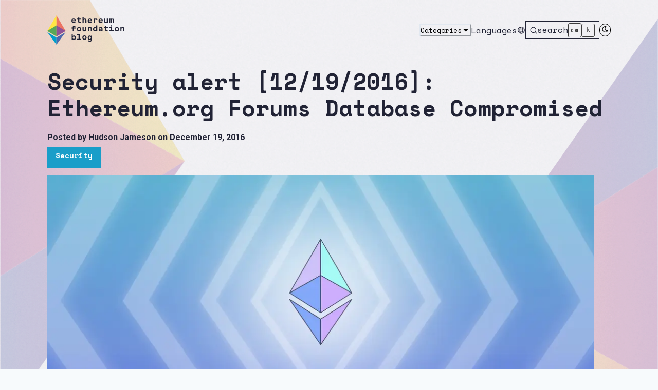

--- FILE ---
content_type: text/html; charset=utf-8
request_url: https://blog.ethereum.org/2016/12/19/security-alert-12192016-ethereum-org-forums-database-compromised?ref=troy-hunt
body_size: 37903
content:
<!DOCTYPE html><html lang="en"><head><meta charSet="utf-8"/><meta name="viewport" content="width=device-width, initial-scale=1"/><link rel="icon" type="image/x-icon" href="/images/favicon.png"/><link rel="alternate" type="application/rss+xml" title="Ethereum Foundation Blog" href="en/feed.xml"/><title>Security alert [12/19/2016]: Ethereum.org Forums Database Compromised | Ethereum Foundation Blog</title><meta name="title" content="Security alert [12/19/2016]: Ethereum.org Forums Database Compromised | Ethereum Foundation Blog"/><meta name="description" content=""/><meta name="application-name" content="Ethereum Foundation Blog"/><meta name="image" content="https://blog.ethereum.org/images/eth-org.jpeg"/><meta property="og:title" content="Security alert [12/19/2016]: Ethereum.org Forums Database Compromised | Ethereum Foundation Blog"/><meta property="og:description" content=""/><meta property="og:type" content="website"/><meta property="og:site_name" content="Ethereum Foundation Blog"/><meta property="og:url" content="https://blog.ethereum.org/2016/12/19/security-alert-12192016-ethereum-org-forums-database-compromised"/><meta property="og:image" content="https://blog.ethereum.org/images/eth-org.jpeg"/><meta property="og:image:url" content="https://blog.ethereum.org/images/eth-org.jpeg"/><meta property="og:image:secure_url" content="https://blog.ethereum.org/images/eth-org.jpeg"/><meta property="og:image:alt" content="Ethereum Foundation Blog"/><meta property="og:image:type" content="image/png"/><meta name="twitter:card" content="summary_large_image"/><meta property="twitter:url" content="https://blog.ethereum.org/2016/12/19/security-alert-12192016-ethereum-org-forums-database-compromised"/><meta name="twitter:creator" content="@ethereum"/><meta name="twitter:site" content="@ethereum"/><meta name="twitter:title" content="Security alert [12/19/2016]: Ethereum.org Forums Database Compromised | Ethereum Foundation Blog"/><meta name="twitter:description" content=""/><meta name="twitter:image" content="https://blog.ethereum.org/images/eth-org.jpeg"/><link rel="icon" href="/images/favicon.png"/><link rel="canonical" href="https://blog.ethereum.org/2016/12/19/security-alert-12192016-ethereum-org-forums-database-compromised"/><link rel="preload" as="image" imageSrcSet="/_next/image?url=%2Fimages%2Feth-org.jpeg&amp;w=1080&amp;q=75 1x, /_next/image?url=%2Fimages%2Feth-org.jpeg&amp;w=3840&amp;q=75 2x" fetchpriority="high"/><meta name="next-head-count" content="29"/><link rel="preconnect" href="https://fonts.googleapis.com"/><link rel="preconnect" href="https://fonts.gstatic.com" crossorigin="anonymous"/><link rel="preconnect" href="https://fonts.googleapis.com"/><link rel="preconnect" href="https://fonts.gstatic.com" crossorigin="anonymous"/><link rel="preconnect" href="https://Y49Y4R9SYF-dsn.algolia.net" crossorigin="anonymous"/><link rel="stylesheet" href="https://cdn.jsdelivr.net/npm/instantsearch.css@7.3.1/themes/reset-min.css" integrity="sha256-t2ATOGCtAIZNnzER679jwcFcKYfLlw01gli6F6oszk8=" crossorigin="anonymous"/><link rel="preconnect" href="https://fonts.gstatic.com" crossorigin /><link data-next-font="" rel="preconnect" href="/" crossorigin="anonymous"/><link rel="preload" href="/_next/static/css/78d206700cb802fe.css" as="style"/><link rel="stylesheet" href="/_next/static/css/78d206700cb802fe.css" data-n-g=""/><noscript data-n-css=""></noscript><script defer="" nomodule="" src="/_next/static/chunks/polyfills-42372ed130431b0a.js"></script><script src="/_next/static/chunks/webpack-62c02dad1a6a4cb4.js" defer=""></script><script src="/_next/static/chunks/framework-482fa7f1156b008b.js" defer=""></script><script src="/_next/static/chunks/main-73744cba1ff9da60.js" defer=""></script><script src="/_next/static/chunks/pages/_app-da1b638a33fb0509.js" defer=""></script><script src="/_next/static/chunks/pages/%5BYYYY%5D/%5BMM%5D/%5BDD%5D/%5Bpost%5D-8b607e1d802e4f8b.js" defer=""></script><script src="/_next/static/i_txYPg6JknSxFjlwJH5t/_buildManifest.js" defer=""></script><script src="/_next/static/i_txYPg6JknSxFjlwJH5t/_ssgManifest.js" defer=""></script><style data-href="https://fonts.googleapis.com/css2?family=Space+Mono:wght@400;700&display=swap">@font-face{font-family:'Space Mono';font-style:normal;font-weight:400;font-display:swap;src:url(https://fonts.gstatic.com/l/font?kit=i7dPIFZifjKcF5UAWdDRUEU&skey=5e801b58db657470&v=v17) format('woff')}@font-face{font-family:'Space Mono';font-style:normal;font-weight:700;font-display:swap;src:url(https://fonts.gstatic.com/l/font?kit=i7dMIFZifjKcF5UAWdDRaPpZYFE&skey=a27e16c9683017d3&v=v17) format('woff')}@font-face{font-family:'Space Mono';font-style:normal;font-weight:400;font-display:swap;src:url(https://fonts.gstatic.com/s/spacemono/v17/i7dPIFZifjKcF5UAWdDRYE58RXi4EwSsbg.woff2) format('woff2');unicode-range:U+0102-0103,U+0110-0111,U+0128-0129,U+0168-0169,U+01A0-01A1,U+01AF-01B0,U+0300-0301,U+0303-0304,U+0308-0309,U+0323,U+0329,U+1EA0-1EF9,U+20AB}@font-face{font-family:'Space Mono';font-style:normal;font-weight:400;font-display:swap;src:url(https://fonts.gstatic.com/s/spacemono/v17/i7dPIFZifjKcF5UAWdDRYE98RXi4EwSsbg.woff2) format('woff2');unicode-range:U+0100-02BA,U+02BD-02C5,U+02C7-02CC,U+02CE-02D7,U+02DD-02FF,U+0304,U+0308,U+0329,U+1D00-1DBF,U+1E00-1E9F,U+1EF2-1EFF,U+2020,U+20A0-20AB,U+20AD-20C0,U+2113,U+2C60-2C7F,U+A720-A7FF}@font-face{font-family:'Space Mono';font-style:normal;font-weight:400;font-display:swap;src:url(https://fonts.gstatic.com/s/spacemono/v17/i7dPIFZifjKcF5UAWdDRYEF8RXi4EwQ.woff2) format('woff2');unicode-range:U+0000-00FF,U+0131,U+0152-0153,U+02BB-02BC,U+02C6,U+02DA,U+02DC,U+0304,U+0308,U+0329,U+2000-206F,U+20AC,U+2122,U+2191,U+2193,U+2212,U+2215,U+FEFF,U+FFFD}@font-face{font-family:'Space Mono';font-style:normal;font-weight:700;font-display:swap;src:url(https://fonts.gstatic.com/s/spacemono/v17/i7dMIFZifjKcF5UAWdDRaPpZUFqaHi6WZ3S_Yg.woff2) format('woff2');unicode-range:U+0102-0103,U+0110-0111,U+0128-0129,U+0168-0169,U+01A0-01A1,U+01AF-01B0,U+0300-0301,U+0303-0304,U+0308-0309,U+0323,U+0329,U+1EA0-1EF9,U+20AB}@font-face{font-family:'Space Mono';font-style:normal;font-weight:700;font-display:swap;src:url(https://fonts.gstatic.com/s/spacemono/v17/i7dMIFZifjKcF5UAWdDRaPpZUFuaHi6WZ3S_Yg.woff2) format('woff2');unicode-range:U+0100-02BA,U+02BD-02C5,U+02C7-02CC,U+02CE-02D7,U+02DD-02FF,U+0304,U+0308,U+0329,U+1D00-1DBF,U+1E00-1E9F,U+1EF2-1EFF,U+2020,U+20A0-20AB,U+20AD-20C0,U+2113,U+2C60-2C7F,U+A720-A7FF}@font-face{font-family:'Space Mono';font-style:normal;font-weight:700;font-display:swap;src:url(https://fonts.gstatic.com/s/spacemono/v17/i7dMIFZifjKcF5UAWdDRaPpZUFWaHi6WZ3Q.woff2) format('woff2');unicode-range:U+0000-00FF,U+0131,U+0152-0153,U+02BB-02BC,U+02C6,U+02DA,U+02DC,U+0304,U+0308,U+0329,U+2000-206F,U+20AC,U+2122,U+2191,U+2193,U+2212,U+2215,U+FEFF,U+FFFD}</style><style data-href="https://fonts.googleapis.com/css2?family=Roboto:wght@400;700&family=Space+Mono:wght@400;700&display=swap">@font-face{font-family:'Roboto';font-style:normal;font-weight:400;font-stretch:normal;font-display:swap;src:url(https://fonts.gstatic.com/l/font?kit=KFOMCnqEu92Fr1ME7kSn66aGLdTylUAMQXC89YmC2DPNWubEbWmQ&skey=a0a0114a1dcab3ac&v=v50) format('woff')}@font-face{font-family:'Roboto';font-style:normal;font-weight:700;font-stretch:normal;font-display:swap;src:url(https://fonts.gstatic.com/l/font?kit=KFOMCnqEu92Fr1ME7kSn66aGLdTylUAMQXC89YmC2DPNWuYjammQ&skey=a0a0114a1dcab3ac&v=v50) format('woff')}@font-face{font-family:'Space Mono';font-style:normal;font-weight:400;font-display:swap;src:url(https://fonts.gstatic.com/l/font?kit=i7dPIFZifjKcF5UAWdDRUEU&skey=5e801b58db657470&v=v17) format('woff')}@font-face{font-family:'Space Mono';font-style:normal;font-weight:700;font-display:swap;src:url(https://fonts.gstatic.com/l/font?kit=i7dMIFZifjKcF5UAWdDRaPpZYFE&skey=a27e16c9683017d3&v=v17) format('woff')}@font-face{font-family:'Roboto';font-style:normal;font-weight:400;font-stretch:100%;font-display:swap;src:url(https://fonts.gstatic.com/s/roboto/v50/KFO7CnqEu92Fr1ME7kSn66aGLdTylUAMa3GUBHMdazTgWw.woff2) format('woff2');unicode-range:U+0460-052F,U+1C80-1C8A,U+20B4,U+2DE0-2DFF,U+A640-A69F,U+FE2E-FE2F}@font-face{font-family:'Roboto';font-style:normal;font-weight:400;font-stretch:100%;font-display:swap;src:url(https://fonts.gstatic.com/s/roboto/v50/KFO7CnqEu92Fr1ME7kSn66aGLdTylUAMa3iUBHMdazTgWw.woff2) format('woff2');unicode-range:U+0301,U+0400-045F,U+0490-0491,U+04B0-04B1,U+2116}@font-face{font-family:'Roboto';font-style:normal;font-weight:400;font-stretch:100%;font-display:swap;src:url(https://fonts.gstatic.com/s/roboto/v50/KFO7CnqEu92Fr1ME7kSn66aGLdTylUAMa3CUBHMdazTgWw.woff2) format('woff2');unicode-range:U+1F00-1FFF}@font-face{font-family:'Roboto';font-style:normal;font-weight:400;font-stretch:100%;font-display:swap;src:url(https://fonts.gstatic.com/s/roboto/v50/KFO7CnqEu92Fr1ME7kSn66aGLdTylUAMa3-UBHMdazTgWw.woff2) format('woff2');unicode-range:U+0370-0377,U+037A-037F,U+0384-038A,U+038C,U+038E-03A1,U+03A3-03FF}@font-face{font-family:'Roboto';font-style:normal;font-weight:400;font-stretch:100%;font-display:swap;src:url(https://fonts.gstatic.com/s/roboto/v50/KFO7CnqEu92Fr1ME7kSn66aGLdTylUAMawCUBHMdazTgWw.woff2) format('woff2');unicode-range:U+0302-0303,U+0305,U+0307-0308,U+0310,U+0312,U+0315,U+031A,U+0326-0327,U+032C,U+032F-0330,U+0332-0333,U+0338,U+033A,U+0346,U+034D,U+0391-03A1,U+03A3-03A9,U+03B1-03C9,U+03D1,U+03D5-03D6,U+03F0-03F1,U+03F4-03F5,U+2016-2017,U+2034-2038,U+203C,U+2040,U+2043,U+2047,U+2050,U+2057,U+205F,U+2070-2071,U+2074-208E,U+2090-209C,U+20D0-20DC,U+20E1,U+20E5-20EF,U+2100-2112,U+2114-2115,U+2117-2121,U+2123-214F,U+2190,U+2192,U+2194-21AE,U+21B0-21E5,U+21F1-21F2,U+21F4-2211,U+2213-2214,U+2216-22FF,U+2308-230B,U+2310,U+2319,U+231C-2321,U+2336-237A,U+237C,U+2395,U+239B-23B7,U+23D0,U+23DC-23E1,U+2474-2475,U+25AF,U+25B3,U+25B7,U+25BD,U+25C1,U+25CA,U+25CC,U+25FB,U+266D-266F,U+27C0-27FF,U+2900-2AFF,U+2B0E-2B11,U+2B30-2B4C,U+2BFE,U+3030,U+FF5B,U+FF5D,U+1D400-1D7FF,U+1EE00-1EEFF}@font-face{font-family:'Roboto';font-style:normal;font-weight:400;font-stretch:100%;font-display:swap;src:url(https://fonts.gstatic.com/s/roboto/v50/KFO7CnqEu92Fr1ME7kSn66aGLdTylUAMaxKUBHMdazTgWw.woff2) format('woff2');unicode-range:U+0001-000C,U+000E-001F,U+007F-009F,U+20DD-20E0,U+20E2-20E4,U+2150-218F,U+2190,U+2192,U+2194-2199,U+21AF,U+21E6-21F0,U+21F3,U+2218-2219,U+2299,U+22C4-22C6,U+2300-243F,U+2440-244A,U+2460-24FF,U+25A0-27BF,U+2800-28FF,U+2921-2922,U+2981,U+29BF,U+29EB,U+2B00-2BFF,U+4DC0-4DFF,U+FFF9-FFFB,U+10140-1018E,U+10190-1019C,U+101A0,U+101D0-101FD,U+102E0-102FB,U+10E60-10E7E,U+1D2C0-1D2D3,U+1D2E0-1D37F,U+1F000-1F0FF,U+1F100-1F1AD,U+1F1E6-1F1FF,U+1F30D-1F30F,U+1F315,U+1F31C,U+1F31E,U+1F320-1F32C,U+1F336,U+1F378,U+1F37D,U+1F382,U+1F393-1F39F,U+1F3A7-1F3A8,U+1F3AC-1F3AF,U+1F3C2,U+1F3C4-1F3C6,U+1F3CA-1F3CE,U+1F3D4-1F3E0,U+1F3ED,U+1F3F1-1F3F3,U+1F3F5-1F3F7,U+1F408,U+1F415,U+1F41F,U+1F426,U+1F43F,U+1F441-1F442,U+1F444,U+1F446-1F449,U+1F44C-1F44E,U+1F453,U+1F46A,U+1F47D,U+1F4A3,U+1F4B0,U+1F4B3,U+1F4B9,U+1F4BB,U+1F4BF,U+1F4C8-1F4CB,U+1F4D6,U+1F4DA,U+1F4DF,U+1F4E3-1F4E6,U+1F4EA-1F4ED,U+1F4F7,U+1F4F9-1F4FB,U+1F4FD-1F4FE,U+1F503,U+1F507-1F50B,U+1F50D,U+1F512-1F513,U+1F53E-1F54A,U+1F54F-1F5FA,U+1F610,U+1F650-1F67F,U+1F687,U+1F68D,U+1F691,U+1F694,U+1F698,U+1F6AD,U+1F6B2,U+1F6B9-1F6BA,U+1F6BC,U+1F6C6-1F6CF,U+1F6D3-1F6D7,U+1F6E0-1F6EA,U+1F6F0-1F6F3,U+1F6F7-1F6FC,U+1F700-1F7FF,U+1F800-1F80B,U+1F810-1F847,U+1F850-1F859,U+1F860-1F887,U+1F890-1F8AD,U+1F8B0-1F8BB,U+1F8C0-1F8C1,U+1F900-1F90B,U+1F93B,U+1F946,U+1F984,U+1F996,U+1F9E9,U+1FA00-1FA6F,U+1FA70-1FA7C,U+1FA80-1FA89,U+1FA8F-1FAC6,U+1FACE-1FADC,U+1FADF-1FAE9,U+1FAF0-1FAF8,U+1FB00-1FBFF}@font-face{font-family:'Roboto';font-style:normal;font-weight:400;font-stretch:100%;font-display:swap;src:url(https://fonts.gstatic.com/s/roboto/v50/KFO7CnqEu92Fr1ME7kSn66aGLdTylUAMa3OUBHMdazTgWw.woff2) format('woff2');unicode-range:U+0102-0103,U+0110-0111,U+0128-0129,U+0168-0169,U+01A0-01A1,U+01AF-01B0,U+0300-0301,U+0303-0304,U+0308-0309,U+0323,U+0329,U+1EA0-1EF9,U+20AB}@font-face{font-family:'Roboto';font-style:normal;font-weight:400;font-stretch:100%;font-display:swap;src:url(https://fonts.gstatic.com/s/roboto/v50/KFO7CnqEu92Fr1ME7kSn66aGLdTylUAMa3KUBHMdazTgWw.woff2) format('woff2');unicode-range:U+0100-02BA,U+02BD-02C5,U+02C7-02CC,U+02CE-02D7,U+02DD-02FF,U+0304,U+0308,U+0329,U+1D00-1DBF,U+1E00-1E9F,U+1EF2-1EFF,U+2020,U+20A0-20AB,U+20AD-20C0,U+2113,U+2C60-2C7F,U+A720-A7FF}@font-face{font-family:'Roboto';font-style:normal;font-weight:400;font-stretch:100%;font-display:swap;src:url(https://fonts.gstatic.com/s/roboto/v50/KFO7CnqEu92Fr1ME7kSn66aGLdTylUAMa3yUBHMdazQ.woff2) format('woff2');unicode-range:U+0000-00FF,U+0131,U+0152-0153,U+02BB-02BC,U+02C6,U+02DA,U+02DC,U+0304,U+0308,U+0329,U+2000-206F,U+20AC,U+2122,U+2191,U+2193,U+2212,U+2215,U+FEFF,U+FFFD}@font-face{font-family:'Roboto';font-style:normal;font-weight:700;font-stretch:100%;font-display:swap;src:url(https://fonts.gstatic.com/s/roboto/v50/KFO7CnqEu92Fr1ME7kSn66aGLdTylUAMa3GUBHMdazTgWw.woff2) format('woff2');unicode-range:U+0460-052F,U+1C80-1C8A,U+20B4,U+2DE0-2DFF,U+A640-A69F,U+FE2E-FE2F}@font-face{font-family:'Roboto';font-style:normal;font-weight:700;font-stretch:100%;font-display:swap;src:url(https://fonts.gstatic.com/s/roboto/v50/KFO7CnqEu92Fr1ME7kSn66aGLdTylUAMa3iUBHMdazTgWw.woff2) format('woff2');unicode-range:U+0301,U+0400-045F,U+0490-0491,U+04B0-04B1,U+2116}@font-face{font-family:'Roboto';font-style:normal;font-weight:700;font-stretch:100%;font-display:swap;src:url(https://fonts.gstatic.com/s/roboto/v50/KFO7CnqEu92Fr1ME7kSn66aGLdTylUAMa3CUBHMdazTgWw.woff2) format('woff2');unicode-range:U+1F00-1FFF}@font-face{font-family:'Roboto';font-style:normal;font-weight:700;font-stretch:100%;font-display:swap;src:url(https://fonts.gstatic.com/s/roboto/v50/KFO7CnqEu92Fr1ME7kSn66aGLdTylUAMa3-UBHMdazTgWw.woff2) format('woff2');unicode-range:U+0370-0377,U+037A-037F,U+0384-038A,U+038C,U+038E-03A1,U+03A3-03FF}@font-face{font-family:'Roboto';font-style:normal;font-weight:700;font-stretch:100%;font-display:swap;src:url(https://fonts.gstatic.com/s/roboto/v50/KFO7CnqEu92Fr1ME7kSn66aGLdTylUAMawCUBHMdazTgWw.woff2) format('woff2');unicode-range:U+0302-0303,U+0305,U+0307-0308,U+0310,U+0312,U+0315,U+031A,U+0326-0327,U+032C,U+032F-0330,U+0332-0333,U+0338,U+033A,U+0346,U+034D,U+0391-03A1,U+03A3-03A9,U+03B1-03C9,U+03D1,U+03D5-03D6,U+03F0-03F1,U+03F4-03F5,U+2016-2017,U+2034-2038,U+203C,U+2040,U+2043,U+2047,U+2050,U+2057,U+205F,U+2070-2071,U+2074-208E,U+2090-209C,U+20D0-20DC,U+20E1,U+20E5-20EF,U+2100-2112,U+2114-2115,U+2117-2121,U+2123-214F,U+2190,U+2192,U+2194-21AE,U+21B0-21E5,U+21F1-21F2,U+21F4-2211,U+2213-2214,U+2216-22FF,U+2308-230B,U+2310,U+2319,U+231C-2321,U+2336-237A,U+237C,U+2395,U+239B-23B7,U+23D0,U+23DC-23E1,U+2474-2475,U+25AF,U+25B3,U+25B7,U+25BD,U+25C1,U+25CA,U+25CC,U+25FB,U+266D-266F,U+27C0-27FF,U+2900-2AFF,U+2B0E-2B11,U+2B30-2B4C,U+2BFE,U+3030,U+FF5B,U+FF5D,U+1D400-1D7FF,U+1EE00-1EEFF}@font-face{font-family:'Roboto';font-style:normal;font-weight:700;font-stretch:100%;font-display:swap;src:url(https://fonts.gstatic.com/s/roboto/v50/KFO7CnqEu92Fr1ME7kSn66aGLdTylUAMaxKUBHMdazTgWw.woff2) format('woff2');unicode-range:U+0001-000C,U+000E-001F,U+007F-009F,U+20DD-20E0,U+20E2-20E4,U+2150-218F,U+2190,U+2192,U+2194-2199,U+21AF,U+21E6-21F0,U+21F3,U+2218-2219,U+2299,U+22C4-22C6,U+2300-243F,U+2440-244A,U+2460-24FF,U+25A0-27BF,U+2800-28FF,U+2921-2922,U+2981,U+29BF,U+29EB,U+2B00-2BFF,U+4DC0-4DFF,U+FFF9-FFFB,U+10140-1018E,U+10190-1019C,U+101A0,U+101D0-101FD,U+102E0-102FB,U+10E60-10E7E,U+1D2C0-1D2D3,U+1D2E0-1D37F,U+1F000-1F0FF,U+1F100-1F1AD,U+1F1E6-1F1FF,U+1F30D-1F30F,U+1F315,U+1F31C,U+1F31E,U+1F320-1F32C,U+1F336,U+1F378,U+1F37D,U+1F382,U+1F393-1F39F,U+1F3A7-1F3A8,U+1F3AC-1F3AF,U+1F3C2,U+1F3C4-1F3C6,U+1F3CA-1F3CE,U+1F3D4-1F3E0,U+1F3ED,U+1F3F1-1F3F3,U+1F3F5-1F3F7,U+1F408,U+1F415,U+1F41F,U+1F426,U+1F43F,U+1F441-1F442,U+1F444,U+1F446-1F449,U+1F44C-1F44E,U+1F453,U+1F46A,U+1F47D,U+1F4A3,U+1F4B0,U+1F4B3,U+1F4B9,U+1F4BB,U+1F4BF,U+1F4C8-1F4CB,U+1F4D6,U+1F4DA,U+1F4DF,U+1F4E3-1F4E6,U+1F4EA-1F4ED,U+1F4F7,U+1F4F9-1F4FB,U+1F4FD-1F4FE,U+1F503,U+1F507-1F50B,U+1F50D,U+1F512-1F513,U+1F53E-1F54A,U+1F54F-1F5FA,U+1F610,U+1F650-1F67F,U+1F687,U+1F68D,U+1F691,U+1F694,U+1F698,U+1F6AD,U+1F6B2,U+1F6B9-1F6BA,U+1F6BC,U+1F6C6-1F6CF,U+1F6D3-1F6D7,U+1F6E0-1F6EA,U+1F6F0-1F6F3,U+1F6F7-1F6FC,U+1F700-1F7FF,U+1F800-1F80B,U+1F810-1F847,U+1F850-1F859,U+1F860-1F887,U+1F890-1F8AD,U+1F8B0-1F8BB,U+1F8C0-1F8C1,U+1F900-1F90B,U+1F93B,U+1F946,U+1F984,U+1F996,U+1F9E9,U+1FA00-1FA6F,U+1FA70-1FA7C,U+1FA80-1FA89,U+1FA8F-1FAC6,U+1FACE-1FADC,U+1FADF-1FAE9,U+1FAF0-1FAF8,U+1FB00-1FBFF}@font-face{font-family:'Roboto';font-style:normal;font-weight:700;font-stretch:100%;font-display:swap;src:url(https://fonts.gstatic.com/s/roboto/v50/KFO7CnqEu92Fr1ME7kSn66aGLdTylUAMa3OUBHMdazTgWw.woff2) format('woff2');unicode-range:U+0102-0103,U+0110-0111,U+0128-0129,U+0168-0169,U+01A0-01A1,U+01AF-01B0,U+0300-0301,U+0303-0304,U+0308-0309,U+0323,U+0329,U+1EA0-1EF9,U+20AB}@font-face{font-family:'Roboto';font-style:normal;font-weight:700;font-stretch:100%;font-display:swap;src:url(https://fonts.gstatic.com/s/roboto/v50/KFO7CnqEu92Fr1ME7kSn66aGLdTylUAMa3KUBHMdazTgWw.woff2) format('woff2');unicode-range:U+0100-02BA,U+02BD-02C5,U+02C7-02CC,U+02CE-02D7,U+02DD-02FF,U+0304,U+0308,U+0329,U+1D00-1DBF,U+1E00-1E9F,U+1EF2-1EFF,U+2020,U+20A0-20AB,U+20AD-20C0,U+2113,U+2C60-2C7F,U+A720-A7FF}@font-face{font-family:'Roboto';font-style:normal;font-weight:700;font-stretch:100%;font-display:swap;src:url(https://fonts.gstatic.com/s/roboto/v50/KFO7CnqEu92Fr1ME7kSn66aGLdTylUAMa3yUBHMdazQ.woff2) format('woff2');unicode-range:U+0000-00FF,U+0131,U+0152-0153,U+02BB-02BC,U+02C6,U+02DA,U+02DC,U+0304,U+0308,U+0329,U+2000-206F,U+20AC,U+2122,U+2191,U+2193,U+2212,U+2215,U+FEFF,U+FFFD}@font-face{font-family:'Space Mono';font-style:normal;font-weight:400;font-display:swap;src:url(https://fonts.gstatic.com/s/spacemono/v17/i7dPIFZifjKcF5UAWdDRYE58RXi4EwSsbg.woff2) format('woff2');unicode-range:U+0102-0103,U+0110-0111,U+0128-0129,U+0168-0169,U+01A0-01A1,U+01AF-01B0,U+0300-0301,U+0303-0304,U+0308-0309,U+0323,U+0329,U+1EA0-1EF9,U+20AB}@font-face{font-family:'Space Mono';font-style:normal;font-weight:400;font-display:swap;src:url(https://fonts.gstatic.com/s/spacemono/v17/i7dPIFZifjKcF5UAWdDRYE98RXi4EwSsbg.woff2) format('woff2');unicode-range:U+0100-02BA,U+02BD-02C5,U+02C7-02CC,U+02CE-02D7,U+02DD-02FF,U+0304,U+0308,U+0329,U+1D00-1DBF,U+1E00-1E9F,U+1EF2-1EFF,U+2020,U+20A0-20AB,U+20AD-20C0,U+2113,U+2C60-2C7F,U+A720-A7FF}@font-face{font-family:'Space Mono';font-style:normal;font-weight:400;font-display:swap;src:url(https://fonts.gstatic.com/s/spacemono/v17/i7dPIFZifjKcF5UAWdDRYEF8RXi4EwQ.woff2) format('woff2');unicode-range:U+0000-00FF,U+0131,U+0152-0153,U+02BB-02BC,U+02C6,U+02DA,U+02DC,U+0304,U+0308,U+0329,U+2000-206F,U+20AC,U+2122,U+2191,U+2193,U+2212,U+2215,U+FEFF,U+FFFD}@font-face{font-family:'Space Mono';font-style:normal;font-weight:700;font-display:swap;src:url(https://fonts.gstatic.com/s/spacemono/v17/i7dMIFZifjKcF5UAWdDRaPpZUFqaHi6WZ3S_Yg.woff2) format('woff2');unicode-range:U+0102-0103,U+0110-0111,U+0128-0129,U+0168-0169,U+01A0-01A1,U+01AF-01B0,U+0300-0301,U+0303-0304,U+0308-0309,U+0323,U+0329,U+1EA0-1EF9,U+20AB}@font-face{font-family:'Space Mono';font-style:normal;font-weight:700;font-display:swap;src:url(https://fonts.gstatic.com/s/spacemono/v17/i7dMIFZifjKcF5UAWdDRaPpZUFuaHi6WZ3S_Yg.woff2) format('woff2');unicode-range:U+0100-02BA,U+02BD-02C5,U+02C7-02CC,U+02CE-02D7,U+02DD-02FF,U+0304,U+0308,U+0329,U+1D00-1DBF,U+1E00-1E9F,U+1EF2-1EFF,U+2020,U+20A0-20AB,U+20AD-20C0,U+2113,U+2C60-2C7F,U+A720-A7FF}@font-face{font-family:'Space Mono';font-style:normal;font-weight:700;font-display:swap;src:url(https://fonts.gstatic.com/s/spacemono/v17/i7dMIFZifjKcF5UAWdDRaPpZUFWaHi6WZ3Q.woff2) format('woff2');unicode-range:U+0000-00FF,U+0131,U+0152-0153,U+02BB-02BC,U+02C6,U+02DA,U+02DC,U+0304,U+0308,U+0329,U+2000-206F,U+20AC,U+2122,U+2191,U+2193,U+2212,U+2215,U+FEFF,U+FFFD}</style></head><body><script id="chakra-script">!(function(){try{var a=function(c){var v="(prefers-color-scheme: dark)",h=window.matchMedia(v).matches?"dark":"light",r=c==="system"?h:c,o=document.documentElement,s=document.body,l="chakra-ui-light",d="chakra-ui-dark",i=r==="dark";return s.classList.add(i?d:l),s.classList.remove(i?l:d),o.style.colorScheme=r,o.dataset.theme=r,r},n=a,m="system",e="chakra-ui-color-mode",t=localStorage.getItem(e);t?a(t):localStorage.setItem(e,a(m))}catch(a){}})();</script><div id="__next"><style data-emotion="css-global 1n8qt28">:host,:root,[data-theme]{--chakra-ring-inset:var(--chakra-empty,/*!*/ /*!*/);--chakra-ring-offset-width:0px;--chakra-ring-offset-color:#fff;--chakra-ring-color:rgba(66, 153, 225, 0.6);--chakra-ring-offset-shadow:0 0 #0000;--chakra-ring-shadow:0 0 #0000;--chakra-space-x-reverse:0;--chakra-space-y-reverse:0;--chakra-colors-transparent:transparent;--chakra-colors-current:currentColor;--chakra-colors-black:#000000;--chakra-colors-white:#FFFFFF;--chakra-colors-whiteAlpha-50:rgba(255, 255, 255, 0.04);--chakra-colors-whiteAlpha-100:rgba(255, 255, 255, 0.06);--chakra-colors-whiteAlpha-200:rgba(255, 255, 255, 0.08);--chakra-colors-whiteAlpha-300:rgba(255, 255, 255, 0.16);--chakra-colors-whiteAlpha-400:rgba(255, 255, 255, 0.24);--chakra-colors-whiteAlpha-500:rgba(255, 255, 255, 0.36);--chakra-colors-whiteAlpha-600:rgba(255, 255, 255, 0.48);--chakra-colors-whiteAlpha-700:rgba(255, 255, 255, 0.64);--chakra-colors-whiteAlpha-800:rgba(255, 255, 255, 0.80);--chakra-colors-whiteAlpha-900:rgba(255, 255, 255, 0.92);--chakra-colors-blackAlpha-50:rgba(0, 0, 0, 0.04);--chakra-colors-blackAlpha-100:rgba(0, 0, 0, 0.06);--chakra-colors-blackAlpha-200:rgba(0, 0, 0, 0.08);--chakra-colors-blackAlpha-300:rgba(0, 0, 0, 0.16);--chakra-colors-blackAlpha-400:rgba(0, 0, 0, 0.24);--chakra-colors-blackAlpha-500:rgba(0, 0, 0, 0.36);--chakra-colors-blackAlpha-600:rgba(0, 0, 0, 0.48);--chakra-colors-blackAlpha-700:rgba(0, 0, 0, 0.64);--chakra-colors-blackAlpha-800:rgba(0, 0, 0, 0.80);--chakra-colors-blackAlpha-900:rgba(0, 0, 0, 0.92);--chakra-colors-gray-50:#F7FAFC;--chakra-colors-gray-100:#EDF2F7;--chakra-colors-gray-200:#E2E8F0;--chakra-colors-gray-300:#CBD5E0;--chakra-colors-gray-400:#e6e6e6;--chakra-colors-gray-450:#dcdcdc;--chakra-colors-gray-500:#d6d6d6;--chakra-colors-gray-550:#444444;--chakra-colors-gray-600:#3e3e3e;--chakra-colors-gray-700:#222222;--chakra-colors-gray-800:#1A202C;--chakra-colors-gray-900:#171923;--chakra-colors-red-50:#f9f2f4;--chakra-colors-red-100:#FED7D7;--chakra-colors-red-200:#FEB2B2;--chakra-colors-red-300:#FC8181;--chakra-colors-red-400:#F56565;--chakra-colors-red-500:#E53E3E;--chakra-colors-red-600:#c7254e;--chakra-colors-red-700:#9B2C2C;--chakra-colors-red-800:#822727;--chakra-colors-red-900:#63171B;--chakra-colors-orange-50:#FFFAF0;--chakra-colors-orange-100:#edddce;--chakra-colors-orange-200:#FBD38D;--chakra-colors-orange-300:#F6AD55;--chakra-colors-orange-400:#ED8936;--chakra-colors-orange-500:#DD6B20;--chakra-colors-orange-600:#C05621;--chakra-colors-orange-700:#9C4221;--chakra-colors-orange-800:#7B341E;--chakra-colors-orange-900:#652B19;--chakra-colors-yellow-50:#FFFFF0;--chakra-colors-yellow-100:#FEFCBF;--chakra-colors-yellow-200:#FAF089;--chakra-colors-yellow-300:#F6E05E;--chakra-colors-yellow-400:#edcf61;--chakra-colors-yellow-500:#D69E2E;--chakra-colors-yellow-600:#B7791F;--chakra-colors-yellow-700:#975A16;--chakra-colors-yellow-800:#744210;--chakra-colors-yellow-900:#5F370E;--chakra-colors-green-50:#F0FFF4;--chakra-colors-green-100:#C6F6D5;--chakra-colors-green-200:#9AE6B4;--chakra-colors-green-300:#68D391;--chakra-colors-green-400:#48BB78;--chakra-colors-green-500:#38A169;--chakra-colors-green-600:#2F855A;--chakra-colors-green-700:#276749;--chakra-colors-green-800:#22543D;--chakra-colors-green-900:#1C4532;--chakra-colors-teal-50:#E6FFFA;--chakra-colors-teal-100:#B2F5EA;--chakra-colors-teal-200:#81E6D9;--chakra-colors-teal-300:#4FD1C5;--chakra-colors-teal-400:#38B2AC;--chakra-colors-teal-500:#319795;--chakra-colors-teal-600:#2C7A7B;--chakra-colors-teal-700:#285E61;--chakra-colors-teal-800:#234E52;--chakra-colors-teal-900:#1D4044;--chakra-colors-blue-50:#ebf8ff;--chakra-colors-blue-100:#bee3f8;--chakra-colors-blue-200:#90cdf4;--chakra-colors-blue-300:#63b3ed;--chakra-colors-blue-400:#4299e1;--chakra-colors-blue-500:#3182ce;--chakra-colors-blue-600:#2b6cb0;--chakra-colors-blue-700:#2c5282;--chakra-colors-blue-800:#2a4365;--chakra-colors-blue-900:#1A365D;--chakra-colors-cyan-50:#EDFDFD;--chakra-colors-cyan-100:#a5eaf5;--chakra-colors-cyan-200:#9bf0ff;--chakra-colors-cyan-300:#76E4F7;--chakra-colors-cyan-400:#0BC5EA;--chakra-colors-cyan-500:#28A7BF;--chakra-colors-cyan-600:#009ab5;--chakra-colors-cyan-700:#0085a1;--chakra-colors-cyan-800:#3A839E;--chakra-colors-cyan-900:#436896;--chakra-colors-purple-50:#FAF5FF;--chakra-colors-purple-100:#E9D8FD;--chakra-colors-purple-200:#D6BCFA;--chakra-colors-purple-300:#B794F4;--chakra-colors-purple-400:#9F7AEA;--chakra-colors-purple-500:#805AD5;--chakra-colors-purple-600:#6B46C1;--chakra-colors-purple-700:#553C9A;--chakra-colors-purple-800:#44337A;--chakra-colors-purple-900:#322659;--chakra-colors-pink-50:#FFF5F7;--chakra-colors-pink-100:#FED7E2;--chakra-colors-pink-200:#FBB6CE;--chakra-colors-pink-300:#F687B3;--chakra-colors-pink-400:#ED64A6;--chakra-colors-pink-500:#D53F8C;--chakra-colors-pink-600:#B83280;--chakra-colors-pink-700:#97266D;--chakra-colors-pink-800:#702459;--chakra-colors-pink-900:#521B41;--chakra-colors-brand-50:#E8EAF6;--chakra-colors-brand-100:#7684c4;--chakra-colors-brand-200:#606da7;--chakra-colors-brand-300:#4d5a96;--chakra-colors-brand-400:#555474;--chakra-colors-brand-500:#815495;--chakra-colors-brand-600:#25293b;--chakra-colors-brand-700:#212335;--chakra-colors-brand-800:#1c1e2d;--chakra-colors-brand-900:#0D0E13;--chakra-colors-brandAlpha-100:rgba(  0,   0,   0, 0.06);--chakra-colors-brandAlpha-200:rgba(255, 255, 255, 0.2);--chakra-colors-brandAlpha-300:rgba(0, 0, 0, 0.3);--chakra-colors-brandAlpha-400:rgba(155, 240, 255, 0.2);--chakra-colors-brandAlpha-500:rgba( 96, 109, 167, 0.4);--chakra-colors-brandAlpha-700:rgba(  0,   0,   0, 0.2);--chakra-colors-brandAlpha-800:rgba( 33,  35,  53, 0.8);--chakra-colors-brandAlpha-900:rgba( 96, 109, 167, 0.84);--chakra-borders-none:0;--chakra-borders-1px:1px solid;--chakra-borders-2px:2px solid;--chakra-borders-4px:4px solid;--chakra-borders-8px:8px solid;--chakra-fonts-heading:"Space Mono",Roboto,monospace;--chakra-fonts-body:Roboto,Arial,"Helvetica Neue",Helvetica,sans-serif;--chakra-fonts-mono:"Space Mono",Roboto,monospace;--chakra-fonts-code:Menlo,Monaco,Consolas,"Courier New",monospace;--chakra-fonts-doge:"Comic Sans MS","Comic Sans",cursive;--chakra-fontSizes-3xs:0.45rem;--chakra-fontSizes-2xs:0.625rem;--chakra-fontSizes-xs:0.75rem;--chakra-fontSizes-sm:0.875rem;--chakra-fontSizes-md:1rem;--chakra-fontSizes-lg:1.125rem;--chakra-fontSizes-xl:1.25rem;--chakra-fontSizes-2xl:1.5rem;--chakra-fontSizes-3xl:1.875rem;--chakra-fontSizes-4xl:2.25rem;--chakra-fontSizes-5xl:2.75rem;--chakra-fontSizes-6xl:4rem;--chakra-fontSizes-7xl:4.5rem;--chakra-fontSizes-8xl:6rem;--chakra-fontSizes-9xl:8rem;--chakra-fontSizes-smBase:0.9375rem;--chakra-fontSizes-base:1rem;--chakra-fontWeights-hairline:100;--chakra-fontWeights-thin:200;--chakra-fontWeights-light:300;--chakra-fontWeights-normal:400;--chakra-fontWeights-medium:500;--chakra-fontWeights-semibold:600;--chakra-fontWeights-bold:700;--chakra-fontWeights-extrabold:800;--chakra-fontWeights-black:900;--chakra-letterSpacings-tighter:-0.05em;--chakra-letterSpacings-tight:-0.025em;--chakra-letterSpacings-normal:0;--chakra-letterSpacings-wide:0.025em;--chakra-letterSpacings-wider:0.05em;--chakra-letterSpacings-widest:0.1em;--chakra-lineHeights-3:.75rem;--chakra-lineHeights-4:1rem;--chakra-lineHeights-5:1.25rem;--chakra-lineHeights-6:1.5rem;--chakra-lineHeights-7:1.75rem;--chakra-lineHeights-8:2rem;--chakra-lineHeights-9:2.25rem;--chakra-lineHeights-10:2.5rem;--chakra-lineHeights-normal:normal;--chakra-lineHeights-none:1;--chakra-lineHeights-shorter:1.25;--chakra-lineHeights-short:1.375;--chakra-lineHeights-base:1.5;--chakra-lineHeights-tall:1.625;--chakra-lineHeights-taller:2;--chakra-radii-none:0;--chakra-radii-sm:0.125rem;--chakra-radii-base:0.25rem;--chakra-radii-md:0.375rem;--chakra-radii-lg:0.5rem;--chakra-radii-xl:0.75rem;--chakra-radii-2xl:1rem;--chakra-radii-3xl:1.5rem;--chakra-radii-full:9999px;--chakra-space-1:0.25rem;--chakra-space-2:0.5rem;--chakra-space-3:0.75rem;--chakra-space-4:1rem;--chakra-space-5:1.25rem;--chakra-space-6:1.5rem;--chakra-space-7:1.75rem;--chakra-space-8:2rem;--chakra-space-9:2.25rem;--chakra-space-10:2.5rem;--chakra-space-12:3rem;--chakra-space-14:3.5rem;--chakra-space-16:4rem;--chakra-space-17:4.4rem;--chakra-space-18:4.6rem;--chakra-space-20:5rem;--chakra-space-24:6rem;--chakra-space-28:7rem;--chakra-space-32:8rem;--chakra-space-36:9rem;--chakra-space-40:10rem;--chakra-space-44:11rem;--chakra-space-48:12rem;--chakra-space-52:13rem;--chakra-space-56:14rem;--chakra-space-60:15rem;--chakra-space-64:16rem;--chakra-space-72:18rem;--chakra-space-80:20rem;--chakra-space-96:24rem;--chakra-space-px:1px;--chakra-space-0-5:0.125rem;--chakra-space-1-5:0.375rem;--chakra-space-2-5:0.625rem;--chakra-space-3-5:0.875rem;--chakra-space-7-5:1.875rem;--chakra-shadows-xs:0 0 0 1px rgba(0, 0, 0, 0.05);--chakra-shadows-sm:0 1px 2px 0 rgba(0, 0, 0, 0.05);--chakra-shadows-base:0 1px 3px 0 rgba(0, 0, 0, 0.1),0 1px 2px 0 rgba(0, 0, 0, 0.06);--chakra-shadows-md:0 4px 6px -1px rgba(0, 0, 0, 0.1),0 2px 4px -1px rgba(0, 0, 0, 0.06);--chakra-shadows-lg:0 10px 15px -3px rgba(0, 0, 0, 0.1),0 4px 6px -2px rgba(0, 0, 0, 0.05);--chakra-shadows-xl:0 20px 25px -5px rgba(0, 0, 0, 0.1),0 10px 10px -5px rgba(0, 0, 0, 0.04);--chakra-shadows-2xl:0 25px 50px -12px rgba(0, 0, 0, 0.25);--chakra-shadows-outline:0 0 0 3px rgba(66, 153, 225, 0.6);--chakra-shadows-inner:inset 0 2px 4px 0 rgba(0,0,0,0.06);--chakra-shadows-none:none;--chakra-shadows-dark-lg:rgba(0, 0, 0, 0.1) 0px 0px 0px 1px,rgba(0, 0, 0, 0.2) 0px 5px 10px,rgba(0, 0, 0, 0.4) 0px 15px 40px;--chakra-sizes-1:0.25rem;--chakra-sizes-2:0.5rem;--chakra-sizes-3:0.75rem;--chakra-sizes-4:1rem;--chakra-sizes-5:1.25rem;--chakra-sizes-6:1.5rem;--chakra-sizes-7:1.75rem;--chakra-sizes-8:2rem;--chakra-sizes-9:2.25rem;--chakra-sizes-10:2.5rem;--chakra-sizes-12:3rem;--chakra-sizes-14:3.5rem;--chakra-sizes-16:4rem;--chakra-sizes-20:5rem;--chakra-sizes-24:6rem;--chakra-sizes-28:7rem;--chakra-sizes-32:8rem;--chakra-sizes-36:9rem;--chakra-sizes-40:10rem;--chakra-sizes-44:11rem;--chakra-sizes-48:12rem;--chakra-sizes-52:13rem;--chakra-sizes-56:14rem;--chakra-sizes-60:15rem;--chakra-sizes-64:16rem;--chakra-sizes-72:18rem;--chakra-sizes-80:20rem;--chakra-sizes-96:24rem;--chakra-sizes-px:1px;--chakra-sizes-0-5:0.125rem;--chakra-sizes-1-5:0.375rem;--chakra-sizes-2-5:0.625rem;--chakra-sizes-3-5:0.875rem;--chakra-sizes-max:max-content;--chakra-sizes-min:min-content;--chakra-sizes-full:100%;--chakra-sizes-3xs:14rem;--chakra-sizes-2xs:16rem;--chakra-sizes-xs:20rem;--chakra-sizes-sm:24rem;--chakra-sizes-md:28rem;--chakra-sizes-lg:32rem;--chakra-sizes-xl:36rem;--chakra-sizes-2xl:42rem;--chakra-sizes-3xl:48rem;--chakra-sizes-4xl:56rem;--chakra-sizes-5xl:64rem;--chakra-sizes-6xl:72rem;--chakra-sizes-7xl:80rem;--chakra-sizes-8xl:90rem;--chakra-sizes-prose:60ch;--chakra-sizes-container-sm:448px;--chakra-sizes-container-md:768px;--chakra-sizes-container-lg:1096px;--chakra-sizes-container-xl:1200px;--chakra-zIndices-hide:-1;--chakra-zIndices-auto:auto;--chakra-zIndices-base:0;--chakra-zIndices-docked:10;--chakra-zIndices-dropdown:1000;--chakra-zIndices-sticky:1100;--chakra-zIndices-banner:1200;--chakra-zIndices-overlay:1300;--chakra-zIndices-modal:1400;--chakra-zIndices-popover:1500;--chakra-zIndices-skipLink:1600;--chakra-zIndices-toast:1700;--chakra-zIndices-tooltip:1800;--chakra-transition-property-common:background-color,border-color,color,fill,stroke,opacity,box-shadow,transform;--chakra-transition-property-colors:background-color,border-color,color,fill,stroke;--chakra-transition-property-dimensions:width,height;--chakra-transition-property-position:left,right,top,bottom;--chakra-transition-property-background:background-color,background-image,background-position;--chakra-transition-easing-ease-in:cubic-bezier(0.4, 0, 1, 1);--chakra-transition-easing-ease-out:cubic-bezier(0, 0, 0.2, 1);--chakra-transition-easing-ease-in-out:cubic-bezier(0.4, 0, 0.2, 1);--chakra-transition-duration-ultra-fast:50ms;--chakra-transition-duration-faster:100ms;--chakra-transition-duration-fast:150ms;--chakra-transition-duration-normal:200ms;--chakra-transition-duration-slow:300ms;--chakra-transition-duration-slower:400ms;--chakra-transition-duration-ultra-slow:500ms;--chakra-blur-none:0;--chakra-blur-sm:4px;--chakra-blur-base:8px;--chakra-blur-md:12px;--chakra-blur-lg:16px;--chakra-blur-xl:24px;--chakra-blur-2xl:40px;--chakra-blur-3xl:64px;--chakra-breakpoints-base:0em;--chakra-breakpoints-sm:360px;--chakra-breakpoints-md:768px;--chakra-breakpoints-lg:1096px;--chakra-breakpoints-xl:1200px;--chakra-breakpoints-2xl:1600px;--chakra-breakpoints-xs:320px;--chakra-breakpoints-3xl:2000px;--chakra-colors-primary:var(--chakra-colors-brand-700);--chakra-colors-primary-button:var(--chakra-colors-brand-600);--chakra-colors-primary-button-hover:var(--chakra-colors-gray-900);--chakra-colors-primary-button-hover-text:var(--chakra-colors-white);--chakra-colors-secondary-button:var(--chakra-colors-brand-600);--chakra-colors-fg:var(--chakra-colors-brand-700);--chakra-colors-fg-code:var(--chakra-colors-red-600);--chakra-colors-fg-link:var(--chakra-colors-cyan-500);--chakra-colors-fg-footer-link:var(--chakra-colors-brand-700);--chakra-colors-fg-email-input:var(--chakra-colors-brandAlpha-800);--chakra-colors-bg:var(--chakra-colors-gray-50);--chakra-colors-bg-code:var(--chakra-colors-red-50);--chakra-colors-bg-callout:var(--chakra-colors-whiteAlpha-800);--chakra-colors-bg-post:var(--chakra-colors-whiteAlpha-800);--chakra-colors-bg-disclaimer:var(--chakra-colors-yellow-100);--chakra-colors-bg-email-input:var(--chakra-colors-white);--chakra-colors-border-email-input:var(--chakra-colors-brand-800);--chakra-colors-fg-search-footer:var(--chakra-colors-brand-300);--chakra-colors-fg-search-modal:var(--chakra-colors-brand-800);--chakra-colors-fg-search-hit-active:var(--chakra-colors-brand-800);--chakra-colors-fg-search-kbd:var(--chakra-colors-gray-600);--chakra-colors-bg-search-footer-icon:var(--chakra-colors-brand-50);--chakra-colors-bg-search-footer:var(--chakra-colors-white);--chakra-colors-bg-search-modal:var(--chakra-colors-brand-50);--chakra-colors-bg-search-modal-input:var(--chakra-colors-white);--chakra-colors-bg-search-button:var(--chakra-colors-transparent);--chakra-colors-border-search-input:var(--chakra-colors-brand-400);}.chakra-ui-light :host:not([data-theme]),.chakra-ui-light :root:not([data-theme]),.chakra-ui-light [data-theme]:not([data-theme]),[data-theme=light] :host:not([data-theme]),[data-theme=light] :root:not([data-theme]),[data-theme=light] [data-theme]:not([data-theme]),:host[data-theme=light],:root[data-theme=light],[data-theme][data-theme=light]{--chakra-colors-chakra-body-text:var(--chakra-colors-gray-800);--chakra-colors-chakra-body-bg:var(--chakra-colors-white);--chakra-colors-chakra-border-color:var(--chakra-colors-gray-200);--chakra-colors-chakra-inverse-text:var(--chakra-colors-white);--chakra-colors-chakra-subtle-bg:var(--chakra-colors-gray-100);--chakra-colors-chakra-subtle-text:var(--chakra-colors-gray-600);--chakra-colors-chakra-placeholder-color:var(--chakra-colors-gray-500);}.chakra-ui-dark :host:not([data-theme]),.chakra-ui-dark :root:not([data-theme]),.chakra-ui-dark [data-theme]:not([data-theme]),[data-theme=dark] :host:not([data-theme]),[data-theme=dark] :root:not([data-theme]),[data-theme=dark] [data-theme]:not([data-theme]),:host[data-theme=dark],:root[data-theme=dark],[data-theme][data-theme=dark]{--chakra-colors-chakra-body-text:var(--chakra-colors-whiteAlpha-900);--chakra-colors-chakra-body-bg:var(--chakra-colors-gray-800);--chakra-colors-chakra-border-color:var(--chakra-colors-whiteAlpha-300);--chakra-colors-chakra-inverse-text:var(--chakra-colors-gray-800);--chakra-colors-chakra-subtle-bg:var(--chakra-colors-gray-700);--chakra-colors-chakra-subtle-text:var(--chakra-colors-gray-400);--chakra-colors-chakra-placeholder-color:var(--chakra-colors-whiteAlpha-400);--chakra-colors-primary:var(--chakra-colors-cyan-200);--chakra-colors-primary-button:var(--chakra-colors-cyan-500);--chakra-colors-primary-button-hover:var(--chakra-colors-whiteAlpha-200);--chakra-colors-primary-button-hover-text:var(--chakra-colors-cyan-200);--chakra-colors-secondary-button:var(--chakra-colors-cyan-500);--chakra-colors-fg:var(--chakra-colors-white);--chakra-colors-fg-code:var(--chakra-colors-red-300);--chakra-colors-fg-link:var(--chakra-colors-cyan-200);--chakra-colors-fg-footer-link:var(--chakra-colors-cyan-200);--chakra-colors-fg-email-input:var(--chakra-colors-whiteAlpha-800);--chakra-colors-bg:var(--chakra-colors-gray-900);--chakra-colors-bg-code:var(--chakra-colors-brand-800);--chakra-colors-bg-callout:var(--chakra-colors-gray-800);--chakra-colors-bg-post:var(--chakra-colors-brandAlpha-800);--chakra-colors-bg-email-input:var(--chakra-colors-brand-700);--chakra-colors-border-email-input:var(--chakra-colors-black);--chakra-colors-fg-search-footer:var(--chakra-colors-cyan-200);--chakra-colors-fg-search-modal:var(--chakra-colors-white);--chakra-colors-fg-search-hit-active:var(--chakra-colors-cyan-200);--chakra-colors-fg-search-kbd:var(--chakra-colors-gray-500);--chakra-colors-bg-search-footer-icon:var(--chakra-colors-transparent);--chakra-colors-bg-search-footer:var(--chakra-colors-brand-900);--chakra-colors-bg-search-modal:var(--chakra-colors-brand-800);--chakra-colors-bg-search-modal-input:var(--chakra-colors-brand-700);--chakra-colors-bg-search-button:var(--chakra-colors-brand-700);--chakra-colors-border-search-input:var(--chakra-colors-cyan-200);}</style><style data-emotion="css-global fubdgu">html{line-height:1.5;-webkit-text-size-adjust:100%;font-family:system-ui,sans-serif;-webkit-font-smoothing:antialiased;text-rendering:optimizeLegibility;-moz-osx-font-smoothing:grayscale;touch-action:manipulation;}body{position:relative;min-height:100%;margin:0;font-feature-settings:"kern";}:where(*, *::before, *::after){border-width:0;border-style:solid;box-sizing:border-box;word-wrap:break-word;}main{display:block;}hr{border-top-width:1px;box-sizing:content-box;height:0;overflow:visible;}:where(pre, code, kbd,samp){font-family:SFMono-Regular,Menlo,Monaco,Consolas,monospace;font-size:1em;}a{background-color:transparent;color:inherit;-webkit-text-decoration:inherit;text-decoration:inherit;}abbr[title]{border-bottom:none;-webkit-text-decoration:underline;text-decoration:underline;-webkit-text-decoration:underline dotted;-webkit-text-decoration:underline dotted;text-decoration:underline dotted;}:where(b, strong){font-weight:bold;}small{font-size:80%;}:where(sub,sup){font-size:75%;line-height:0;position:relative;vertical-align:baseline;}sub{bottom:-0.25em;}sup{top:-0.5em;}img{border-style:none;}:where(button, input, optgroup, select, textarea){font-family:inherit;font-size:100%;line-height:1.15;margin:0;}:where(button, input){overflow:visible;}:where(button, select){text-transform:none;}:where(
          button::-moz-focus-inner,
          [type="button"]::-moz-focus-inner,
          [type="reset"]::-moz-focus-inner,
          [type="submit"]::-moz-focus-inner
        ){border-style:none;padding:0;}fieldset{padding:0.35em 0.75em 0.625em;}legend{box-sizing:border-box;color:inherit;display:table;max-width:100%;padding:0;white-space:normal;}progress{vertical-align:baseline;}textarea{overflow:auto;}:where([type="checkbox"], [type="radio"]){box-sizing:border-box;padding:0;}input[type="number"]::-webkit-inner-spin-button,input[type="number"]::-webkit-outer-spin-button{-webkit-appearance:none!important;}input[type="number"]{-moz-appearance:textfield;}input[type="search"]{-webkit-appearance:textfield;outline-offset:-2px;}input[type="search"]::-webkit-search-decoration{-webkit-appearance:none!important;}::-webkit-file-upload-button{-webkit-appearance:button;font:inherit;}details{display:block;}summary{display:-webkit-box;display:-webkit-list-item;display:-ms-list-itembox;display:list-item;}template{display:none;}[hidden]{display:none!important;}:where(
          blockquote,
          dl,
          dd,
          h1,
          h2,
          h3,
          h4,
          h5,
          h6,
          hr,
          figure,
          p,
          pre
        ){margin:0;}button{background:transparent;padding:0;}fieldset{margin:0;padding:0;}:where(ol, ul){margin:0;padding:0;}textarea{resize:vertical;}:where(button, [role="button"]){cursor:pointer;}button::-moz-focus-inner{border:0!important;}table{border-collapse:collapse;}:where(h1, h2, h3, h4, h5, h6){font-size:inherit;font-weight:inherit;}:where(button, input, optgroup, select, textarea){padding:0;line-height:inherit;color:inherit;}:where(img, svg, video, canvas, audio, iframe, embed, object){display:block;}:where(img, video){max-width:100%;height:auto;}[data-js-focus-visible] :focus:not([data-focus-visible-added]):not(
          [data-focus-visible-disabled]
        ){outline:none;box-shadow:none;}select::-ms-expand{display:none;}:root,:host{--chakra-vh:100vh;}@supports (height: -webkit-fill-available){:root,:host{--chakra-vh:-webkit-fill-available;}}@supports (height: -moz-fill-available){:root,:host{--chakra-vh:-moz-fill-available;}}@supports (height: 100dvh){:root,:host{--chakra-vh:100dvh;}}</style><style data-emotion="css-global 1jixrj6">body{font-family:var(--chakra-fonts-body);color:var(--chakra-colors-fg);background:var(--chakra-colors-bg);transition-property:background-color;transition-duration:var(--chakra-transition-duration-normal);line-height:var(--chakra-lineHeights-base);}*::-webkit-input-placeholder{color:var(--chakra-colors-chakra-placeholder-color);}*::-moz-placeholder{color:var(--chakra-colors-chakra-placeholder-color);}*:-ms-input-placeholder{color:var(--chakra-colors-chakra-placeholder-color);}*::placeholder{color:var(--chakra-colors-chakra-placeholder-color);}*,*::before,::after{border-color:var(--chakra-colors-chakra-border-color);}</style><style data-emotion="css-global 11sxdzo">::selection{color:white;text-shadow:none;background-color:#0085a1;}body{background-image:url(/images/light-bg-noise@2x.png);-webkit-transition:all 200ms linear!important;transition:all 200ms linear!important;}@media (max-width: 30em){body{background-image:url(/images/light-bg-noise.png);}}img::selection{background-color:transparent;}blockquote{background:transparent!important;margin:10px 0!important;padding:0!important;}blockquote p{font-family:'Roboto'!important;font-size:1.125rem!important;color:#808080!important;font-style:italic;border-left:5px solid #eee;padding:10px 20px!important;}blockquote p:first-of-type,p:first-of-type{margin:0;}.ais-SearchBox-form input{font-family:'Space Mono'!important;font-size:1rem;padding:7px 24px;border-radius:0;width:100%;border:1px solid #1c1e2d;background-color:transparent;maxlength:512;}.ais-SearchBox-form input:focus{outline:2px solid #3182ce!important;background-color:#f7fafc;outline:none;box-shadow:none;transition-property:background-color,border-color,color,fill,stroke,opacity,box-shadow,transform;transition-duration:200ms;}.ais-SearchBox-form input:hover{border-color:#cbd5e0;transition-property:background-color,border-color,color,fill,stroke,opacity,box-shadow,transform;transition-duration:200ms;}.ais-SearchBox-submitIcon,.ais-SearchBox-resetIcon,.ais-SearchBox-loadingIndicator,.ais-Pagination-item--page{display:none!important;}.ais-SearchBox-form ::-webkit-input-placeholder{color:#212335!important;}.ais-SearchBox-form ::-moz-placeholder{color:#212335!important;}.ais-SearchBox-form :-ms-input-placeholder{color:#212335!important;}.ais-SearchBox-form ::placeholder{color:#212335!important;}.ais-Highlight-highlighted{background:#edcf61;padding:0 2px 0 2px;}.toc{margin-left:2.5rem!important;}.toc ul li{list-style-type:disc!important;}.toc ul ul li{list-style-type:circle!important;margin-left:2.5rem!important;}.toc ul ul ul li{list-style-type:square!important;margin-left:5rem!important;}.toc a{font-family:var(--chakra-fonts-body)!important;color:var(--chakra-colors-fg-link)!important;}.toc a:hover{-webkit-text-decoration:none!important;text-decoration:none!important;box-shadow:inset 0 -8px 0 rgba(165, 234, 245, 0.5)!important;}</style><style data-emotion="css 1wfaczl">.css-1wfaczl{display:block;}@media screen and (min-width: 768px){.css-1wfaczl{display:none;}}</style><div class="css-1wfaczl"><style data-emotion="css 1nt4j6b">.css-1nt4j6b{display:-webkit-box;display:-webkit-flex;display:-ms-flexbox;display:flex;-webkit-box-pack:justify;-webkit-justify-content:space-between;justify-content:space-between;-webkit-align-items:center;-webkit-box-align:center;-ms-flex-align:center;align-items:center;-webkit-padding-start:var(--chakra-space-3);padding-inline-start:var(--chakra-space-3);-webkit-padding-end:var(--chakra-space-3);padding-inline-end:var(--chakra-space-3);padding-top:var(--chakra-space-2);padding-bottom:var(--chakra-space-2);background:var(--chakra-colors-bg);width:100%;position:fixed;z-index:99;box-shadow:inset 0px -2px 0px #ddd8;}</style><div class="css-1nt4j6b"><style data-emotion="css 4a6x12">.css-4a6x12{transition-property:var(--chakra-transition-property-common);transition-duration:var(--chakra-transition-duration-fast);transition-timing-function:var(--chakra-transition-easing-ease-out);cursor:pointer;-webkit-text-decoration:none;text-decoration:none;outline:2px solid transparent;outline-offset:2px;color:inherit;}.css-4a6x12:focus-visible,.css-4a6x12[data-focus-visible]{box-shadow:var(--chakra-shadows-outline);}.css-4a6x12:hover,.css-4a6x12[data-hover]{-webkit-text-decoration:none;text-decoration:none;}</style><a class="chakra-link css-4a6x12" href="/"><style data-emotion="css 70qvj9">.css-70qvj9{display:-webkit-box;display:-webkit-flex;display:-ms-flexbox;display:flex;-webkit-align-items:center;-webkit-box-align:center;-ms-flex-align:center;align-items:center;}</style><div class="css-70qvj9"><style data-emotion="css gwzj1b">.css-gwzj1b{margin-bottom:calc(var(--chakra-space-1) * -1);-webkit-padding-start:var(--chakra-space-3);padding-inline-start:var(--chakra-space-3);-webkit-margin-end:var(--chakra-space-3);margin-inline-end:var(--chakra-space-3);}</style><div class="css-gwzj1b"><style data-emotion="css e0evuk">.css-e0evuk{width:22px;height:35px;display:inline-block;line-height:1em;-webkit-flex-shrink:0;-ms-flex-negative:0;flex-shrink:0;color:currentColor;vertical-align:middle;}</style><svg viewBox="0 0 53 83" focusable="false" class="chakra-icon css-e0evuk"><svg width="53" height="83" viewBox="0 0 53 83" fill="none" xmlns="http://www.w3.org/2000/svg"><path d="M26.5895 58.8506V0L0.875 43.4992L26.5895 58.8506Z" fill="#FFE644"></path><path d="M26.5898 0L52.3043 43.4992L26.5898 58.8506V0Z" fill="#EC7463"></path><path d="M0.875 46.8022L26.5895 62.1537V82.0114" fill="#009ECB"></path><path d="M52.3043 46.8022L26.5898 62.1537V82.0114" fill="#4D68AE"></path><path d="M26.5895 28.1489L0.875 43.4991L26.5895 58.8506V28.1489Z" fill="#57A759"></path><path d="M26.5898 28.1489L52.3043 43.5003L26.5898 58.8517V28.1489Z" fill="#8E5298"></path></svg></svg></div><style data-emotion="css 5e6xx3">.css-5e6xx3{font-family:var(--chakra-fonts-heading);font-weight:var(--chakra-fontWeights-bold);font-size:var(--chakra-fontSizes-lg);}</style><p class="chakra-text css-5e6xx3">EF Blog</p></div></a><style data-emotion="css 1azotaz">.css-1azotaz{display:-webkit-box;display:-webkit-flex;display:-ms-flexbox;display:flex;gap:var(--chakra-space-4);}</style><div class="css-1azotaz"><style data-emotion="css 58dmq5">.css-58dmq5{display:-webkit-inline-box;display:-webkit-inline-flex;display:-ms-inline-flexbox;display:inline-flex;-webkit-appearance:none;-moz-appearance:none;-ms-appearance:none;appearance:none;-webkit-box-pack:center;-ms-flex-pack:center;-webkit-justify-content:center;justify-content:center;-webkit-user-select:none;-moz-user-select:none;-ms-user-select:none;user-select:none;position:relative;white-space:nowrap;vertical-align:middle;outline:2px solid transparent;outline-offset:2px;line-height:1.2;font-weight:var(--chakra-fontWeights-semibold);transition-property:var(--chakra-transition-property-common);transition-duration:var(--chakra-transition-duration-normal);min-width:var(--chakra-sizes-10);font-size:var(--chakra-fontSizes-md);color:var(--chakra-colors-gray-800);-webkit-align-items:center;-webkit-box-align:center;-ms-flex-align:center;align-items:center;border-radius:var(--chakra-radii-none);border:var(--chakra-borders-1px);border-color:var(--chakra-colors-transparent);height:35px;background:var(--chakra-colors-bg-search-button);gap:var(--chakra-space-2);margin:0px;-webkit-padding-start:var(--chakra-space-2);padding-inline-start:var(--chakra-space-2);-webkit-padding-end:var(--chakra-space-2);padding-inline-end:var(--chakra-space-2);--docsearch-searchbox-shadow:none;}.css-58dmq5:focus-visible,.css-58dmq5[data-focus-visible]{box-shadow:var(--chakra-shadows-outline);}.css-58dmq5:disabled,.css-58dmq5[disabled],.css-58dmq5[aria-disabled=true],.css-58dmq5[data-disabled]{opacity:0.4;cursor:not-allowed;box-shadow:var(--chakra-shadows-none);}@media screen and (min-width: 768px){.css-58dmq5{border-color:var(--chakra-colors-primary);}}.css-58dmq5:hover,.css-58dmq5[data-hover]{background:var(--chakra-colors-bg-search-button);box-shadow:inset 0 -4px 0 var(--chakra-colors-primary);}.css-58dmq5:focus,.css-58dmq5[data-focus]{background:var(--chakra-colors-bg-search-button);}.css-58dmq5:active,.css-58dmq5[data-active]{background:var(--chakra-colors-bg-search-button);}.css-58dmq5 .DocSearch-Button-Container{gap:var(--chakra-space-1);}.css-58dmq5 .DocSearch-Button-Container svg{width:var(--chakra-sizes-3-5);height:var(--chakra-sizes-3-5);}.css-58dmq5 .DocSearch-Search-Icon,.css-58dmq5 .DocSearch-Button-Placeholder{color:var(--chakra-colors-primary);}.css-58dmq5 .DocSearch-Button-Placeholder{font-weight:var(--chakra-fontWeights-normal);font-family:var(--chakra-fonts-heading);text-transform:lowercase;padding:0px;}@media (min-width: 768px){.css-58dmq5 .DocSearch-Button-Placeholder{display:-webkit-inline-box;display:-webkit-inline-flex;display:-ms-inline-flexbox;display:inline-flex;}}.css-58dmq5 .DocSearch-Button-Keys{-webkit-align-items:center;-webkit-box-align:center;-ms-flex-align:center;align-items:center;display:-webkit-box;display:-webkit-flex;display:-ms-flexbox;display:flex;gap:var(--chakra-space-1);height:var(--chakra-sizes-full);margin-top:var(--chakra-space-0-5);min-width:44px;padding:0px;}.css-58dmq5 .DocSearch-Button-Keys kbd{background:none;box-shadow:var(--chakra-shadows-none);margin:0px;padding:var(--chakra-space-0-5);border:var(--chakra-borders-1px);border-color:var(--chakra-colors-fg-search-kbd);color:var(--chakra-colors-fg-search-kbd);width:var(--chakra-sizes-5);height:var(--chakra-sizes-5);font-size:var(--chakra-fontSizes-sm);font-weight:var(--chakra-fontWeights-normal);text-transform:lowercase;}.css-58dmq5 .DocSearch-Button-Keys kbd:first-of-type{font-size:var(--chakra-fontSizes-lg);padding-top:var(--chakra-space-1);}@media (max-width: 767px){.css-58dmq5 .DocSearch-Search-Icon{-webkit-transform:translateY(2px) scale(1.5);-moz-transform:translateY(2px) scale(1.5);-ms-transform:translateY(2px) scale(1.5);transform:translateY(2px) scale(1.5);}.css-58dmq5 .DocSearch-Button-Keys{display:none;}}</style><button class="chakra-button DocSearch-Button css-58dmq5" aria-label="Search"><span class="DocSearch-Button-Container"><svg width="20" height="20" class="DocSearch-Search-Icon" viewBox="0 0 20 20"><path d="M14.386 14.386l4.0877 4.0877-4.0877-4.0877c-2.9418 2.9419-7.7115 2.9419-10.6533 0-2.9419-2.9418-2.9419-7.7115 0-10.6533 2.9418-2.9419 7.7115-2.9419 10.6533 0 2.9419 2.9418 2.9419 7.7115 0 10.6533z" stroke="currentColor" fill="none" fill-rule="evenodd" stroke-linecap="round" stroke-linejoin="round"></path></svg><span class="DocSearch-Button-Placeholder">Search</span></span><span class="DocSearch-Button-Keys"></span></button><span></span><style data-emotion="css o142tn">.css-o142tn{display:-webkit-inline-box;display:-webkit-inline-flex;display:-ms-inline-flexbox;display:inline-flex;-webkit-appearance:none;-moz-appearance:none;-ms-appearance:none;appearance:none;-webkit-align-items:center;-webkit-box-align:center;-ms-flex-align:center;align-items:center;-webkit-box-pack:center;-ms-flex-pack:center;-webkit-justify-content:center;justify-content:center;-webkit-user-select:none;-moz-user-select:none;-ms-user-select:none;user-select:none;position:relative;white-space:nowrap;vertical-align:middle;outline:2px solid transparent;outline-offset:2px;line-height:1.2;border-radius:var(--chakra-radii-md);font-weight:var(--chakra-fontWeights-semibold);transition-property:var(--chakra-transition-property-common);transition-duration:var(--chakra-transition-duration-normal);height:var(--chakra-sizes-10);min-width:var(--chakra-sizes-10);font-size:var(--chakra-fontSizes-md);-webkit-padding-start:0px;padding-inline-start:0px;-webkit-padding-end:0px;padding-inline-end:0px;padding-top:0px;padding-bottom:0px;}.css-o142tn:focus-visible,.css-o142tn[data-focus-visible]{box-shadow:var(--chakra-shadows-outline);}.css-o142tn:disabled,.css-o142tn[disabled],.css-o142tn[aria-disabled=true],.css-o142tn[data-disabled]{opacity:0.4;cursor:not-allowed;box-shadow:var(--chakra-shadows-none);}.css-o142tn:hover:disabled,.css-o142tn[data-hover]:disabled,.css-o142tn:hover[disabled],.css-o142tn[data-hover][disabled],.css-o142tn:hover[aria-disabled=true],.css-o142tn[data-hover][aria-disabled=true],.css-o142tn:hover[data-disabled],.css-o142tn[data-hover][data-disabled]{background:initial;}</style><button type="button" class="chakra-button chakra-menu__menu-button css-o142tn" aria-label="Menu" id="menu-button-menu-button" aria-expanded="false" aria-haspopup="menu" aria-controls="menu-list-menu-button"><style data-emotion="css 1iobc9o">.css-1iobc9o{width:var(--chakra-sizes-8);height:var(--chakra-sizes-8);display:inline-block;line-height:1em;-webkit-flex-shrink:0;-ms-flex-negative:0;flex-shrink:0;color:var(--chakra-colors-fg);vertical-align:middle;}</style><svg viewBox="0 0 24 24" focusable="false" class="chakra-icon css-1iobc9o" aria-hidden="true"><path fill="currentColor" d="M 3 5 A 1.0001 1.0001 0 1 0 3 7 L 21 7 A 1.0001 1.0001 0 1 0 21 5 L 3 5 z M 3 11 A 1.0001 1.0001 0 1 0 3 13 L 21 13 A 1.0001 1.0001 0 1 0 21 11 L 3 11 z M 3 17 A 1.0001 1.0001 0 1 0 3 19 L 21 19 A 1.0001 1.0001 0 1 0 21 17 L 3 17 z"></path></svg></button></div></div></div><style data-emotion="css 1b6n4o1">.css-1b6n4o1{display:-webkit-box;display:-webkit-flex;display:-ms-flexbox;display:flex;-webkit-flex-direction:column;-ms-flex-direction:column;flex-direction:column;-webkit-box-pack:justify;-webkit-justify-content:space-between;justify-content:space-between;}</style><div class="css-1b6n4o1"><style data-emotion="css 1mbdz04">.css-1mbdz04{z-index:-1;}</style><div dir="ltr" class="css-1mbdz04"><style data-emotion="css 117th2g">.css-117th2g{position:fixed;z-index:-1;}</style><div class="css-117th2g"><style data-emotion="css 1pjpabm">.css-1pjpabm{width:64.3%;background-repeat:no-repeat;}@media screen and (min-width: 1600px){.css-1pjpabm{width:75%;}}</style><img alt="ETH top background starting image" src="/images/eth-top-left@2x.png" class="chakra-image css-1pjpabm"/></div><style data-emotion="css nizyf">.css-nizyf{display:-webkit-box;display:-webkit-flex;display:-ms-flexbox;display:flex;-webkit-box-pack:end;-ms-flex-pack:end;-webkit-justify-content:flex-end;justify-content:flex-end;position:fixed;right:0px;bottom:0px;z-index:-1;}</style><div class="css-nizyf"><style data-emotion="css 147f9zw">.css-147f9zw{width:66.2%;background-repeat:no-repeat;}@media screen and (min-width: 1600px){.css-147f9zw{width:77.3%;}}</style><img alt="ETH bottom background ending image" src="/images/eth-bottom-right@2x.png" class="chakra-image css-147f9zw"/></div></div><style data-emotion="css 13vzj2f">.css-13vzj2f{margin-top:var(--chakra-space-16);margin-bottom:var(--chakra-space-17);}@media screen and (min-width: 768px){.css-13vzj2f{margin-top:0px;}}</style><div class="css-13vzj2f"><style data-emotion="css 8nhglu">.css-8nhglu{width:100%;-webkit-margin-start:auto;margin-inline-start:auto;-webkit-margin-end:auto;margin-inline-end:auto;-webkit-padding-start:var(--chakra-space-4);padding-inline-start:var(--chakra-space-4);-webkit-padding-end:var(--chakra-space-4);padding-inline-end:var(--chakra-space-4);max-width:var(--chakra-sizes-container-lg);height:100%;}</style><div class="chakra-container css-8nhglu"><style data-emotion="css 19pk3ld">.css-19pk3ld{display:-webkit-box;display:-webkit-flex;display:-ms-flexbox;display:flex;margin-bottom:var(--chakra-space-4);-webkit-align-items:center;-webkit-box-align:center;-ms-flex-align:center;align-items:center;-webkit-box-pack:justify;-webkit-justify-content:space-between;justify-content:space-between;}</style><div class="css-19pk3ld"><style data-emotion="css 1dd7kp3">.css-1dd7kp3{display:none;}@media screen and (min-width: 768px){.css-1dd7kp3{display:block;}}</style><div class="css-1dd7kp3"><style data-emotion="css 1pgoer0">.css-1pgoer0{display:-webkit-box;display:-webkit-flex;display:-ms-flexbox;display:flex;padding-top:var(--chakra-space-7-5);padding-bottom:var(--chakra-space-7-5);}</style><div class="css-1pgoer0"><style data-emotion="css spn4bz">.css-spn4bz{transition-property:var(--chakra-transition-property-common);transition-duration:var(--chakra-transition-duration-fast);transition-timing-function:var(--chakra-transition-easing-ease-out);cursor:pointer;-webkit-text-decoration:none;text-decoration:none;outline:2px solid transparent;outline-offset:2px;color:inherit;}.css-spn4bz:hover,.css-spn4bz[data-hover]{-webkit-text-decoration:underline;text-decoration:underline;}.css-spn4bz:focus-visible,.css-spn4bz[data-focus-visible]{box-shadow:var(--chakra-shadows-outline);}</style><a class="chakra-link css-spn4bz" aria-label="Ethereum Foundation Blog" href="/"><style data-emotion="css shj32l">.css-shj32l{width:150px;height:57px;display:inline-block;line-height:1em;-webkit-flex-shrink:0;-ms-flex-negative:0;flex-shrink:0;color:currentColor;vertical-align:middle;}</style><svg viewBox="0 0 725 275" focusable="false" class="chakra-icon css-shj32l"><svg width="725px" height="275px" viewBox="0 0 725 275" version="1.1" xmlns="http://www.w3.org/2000/svg" xml:space="preserve"><g id="Page-1" stroke="none" stroke-width="1" fill="none" fill-rule="evenodd"><g id="Artboard-Copy" transform="translate(-128.000000, -125.000000)" fill-rule="nonzero"><g id="ef-blog" transform="translate(127.959268, 125.000000)"><polygon id="Path_1" fill="#FFE644" points="86.1535765 197.364741 86.1535765 0 0 145.881312"></polygon><polygon id="Path_2" fill="#EC7463" points="86.1535765 0 172.307153 145.881312 86.1535765 197.364741"></polygon><polyline id="Path_3" fill="#009ECB" points="0 156.958752 86.1535765 208.442182 86.1535765 275.038239"></polyline><polyline id="Path_4" fill="#4D68AE" points="172.307153 156.958752 86.1535765 208.442182 86.1535765 275.038239"></polyline><polygon id="Path_5" fill="#57A759" points="86.1535765 94.4017475 0 145.881312 86.1535765 197.364741"></polygon><polygon id="Path_6" fill="#8E5298" points="86.1535765 94.4017475 172.307153 145.885177 86.1535765 197.368606"></polygon><g id="Group_1" transform="translate(227.417561, 15.502169)" fill="currentColor"><path d="M0.0707046816,34.9348487 C-0.00627698747,31.1171442 0.865444598,27.3400153 2.6076989,23.9421714 C4.2160205,20.8421128 6.68238703,18.2703031 9.71243983,16.5336854 C12.9364092,14.7492641 16.5756235,13.8509391 20.2596244,13.9301565 C23.867878,13.8692417 27.4237764,14.7987379 30.5406706,16.6175769 C33.5575974,18.4215318 36.0049549,21.0393321 37.6020193,24.1707033 C39.3408611,27.5970528 40.2148362,31.396858 40.147692,35.2385937 L40.147692,38.383078 L10.759637,38.383078 C10.8314197,40.7074304 11.8592364,42.8991292 13.6003762,44.4406218 C15.5225507,46.0465285 17.977504,46.8724169 20.479478,46.7548696 C22.4028624,46.7742018 24.3020909,46.3254557 26.0134232,45.4473196 C28.1002979,44.264874 29.9714858,42.7370144 31.5473684,40.9287506 L38.200831,47.7326393 C35.9812032,50.220554 33.2874863,52.2405958 30.2774249,53.6744707 C27.2126137,55.1141392 23.8625151,55.8438833 20.4765852,55.8093644 C16.7426728,55.8908628 13.0525,54.9932532 9.77318883,53.2058355 C6.71738758,51.4975841 4.22315255,48.9390336 2.59323485,45.8407417 C0.854849082,42.4731377 -0.012381309,38.7237586 0.0707046816,34.9348487 L0.0707046816,34.9348487 Z M29.3806538,30.5956339 C29.2075481,28.455824 28.1613247,26.4816005 26.487844,25.1369018 C22.8132934,22.2725732 17.6706602,22.2416936 13.9619775,25.0616888 C12.3106332,26.4775524 11.2275809,28.443282 10.9129559,30.5956339 L29.3806538,30.5956339 Z" id="Path_7"></path><path d="M73.5741095,24.601732 L73.5741095,40.5295429 C73.4754321,41.5873373 73.8129375,42.63956 74.5084871,43.4426024 C75.3910195,44.1266571 76.5007429,44.4493353 77.612472,44.345159 L86.6611811,44.345159 L86.6611811,54.6638117 L76.6404879,54.6638117 C72.9856815,54.8985397 69.3703505,53.7952262 66.4693686,51.5598267 C63.9944236,49.3010718 62.6746352,46.0436085 62.8793916,42.6991503 L62.8793916,24.601732 L53.1595506,24.601732 L53.1595506,15.0294243 L62.8822844,15.0294243 L62.8822844,4.93062519 L73.5856807,4.93062519 L73.5856807,15.0294243 L89.1316407,15.0294243 L89.1316407,24.601732 L73.5741095,24.601732 Z" id="Path_8"></path><path d="M103.636189,0.0678118718 L114.339586,0.0678118718 L114.339586,18.6888287 L114.490012,18.6888287 C119.504827,13.5187892 127.388063,12.4097997 133.634627,15.9956228 C135.90772,17.4274078 137.724358,19.4789048 138.870613,21.908526 C140.163625,24.6667477 140.803114,27.6860087 140.739368,30.731596 L140.739368,54.6609189 L130.035972,54.6609189 L130.035972,32.1548584 C130.165873,29.9036092 129.442869,27.6860528 128.011005,25.9439957 C126.587499,24.4164822 124.562442,23.5950268 122.47706,23.6991753 C120.262944,23.5757161 118.096774,24.3759839 116.494729,25.909282 C114.978816,27.5650768 114.196376,29.7632109 114.325121,32.0044323 L114.325121,54.6638117 L103.621725,54.6638117 L103.636189,0.0678118718 Z" id="Path_9"></path><path d="M152.602781,34.9348487 C152.525647,31.1164519 153.399471,27.3388275 155.145561,23.9421714 C156.752674,20.8412477 159.219334,18.2691321 162.250302,16.5336854 C165.472961,14.7485945 169.111431,13.8502069 172.794594,13.9301565 C176.402918,13.8686487 179.958974,14.798186 183.07564,16.6175769 C186.093414,18.4222807 188.54246,21.0397427 190.142774,24.1707033 C191.87873,27.59799 192.7516,31.3973081 192.685554,35.2385937 L192.685554,38.383078 L163.306177,38.383078 C163.374527,40.7082499 164.402952,42.9012445 166.146917,44.4406218 C168.067782,46.046842 170.521975,46.8728218 173.023126,46.7548696 C174.94651,46.7742018 176.845739,46.3254557 178.557071,45.4473196 C180.645611,44.2660734 182.517942,42.7380795 184.093909,40.9287506 L190.747371,47.7326393 C188.52658,50.2205183 185.831928,52.2405232 182.821073,53.6744707 C179.756551,55.1149932 176.406255,55.8447803 173.020233,55.8093644 C169.286174,55.8922144 165.595657,54.9945213 162.316836,53.2058355 C159.260115,51.4987853 156.765576,48.9399231 155.136882,45.8407417 C153.392622,42.47487 152.521288,38.7249539 152.602781,34.9348487 L152.602781,34.9348487 Z M181.915623,30.5956339 C181.742517,28.455824 180.696294,26.4816005 179.022813,25.1369018 C175.348263,22.2725732 170.205629,22.2416936 166.496947,25.0616888 C164.83936,26.4749275 163.749998,28.4409178 163.430568,30.5956339 L181.915623,30.5956339 Z" id="Path_10"></path><path d="M208.260442,15.0323171 L218.503882,15.0323171 L218.503882,18.6917215 L218.654308,18.6917215 C221.61608,15.5004145 225.819427,13.755091 230.170584,13.9099069 C233.401156,13.8378216 236.553116,14.9106767 239.068867,16.9386788 C241.638425,19.0745142 243.470351,21.96511 244.304853,25.2005436 L234.284159,28.4896684 C233.356909,25.3972823 230.397888,23.370787 227.179418,23.6239623 C224.888451,23.4656409 222.644985,24.3299791 221.052447,25.9844951 C219.568743,27.8011617 218.820362,30.1082409 218.95516,32.449925 L218.95516,54.6638117 L208.251764,54.6638117 L208.260442,15.0323171 Z" id="Path_11"></path><path d="M254.313975,34.9348487 C254.238901,31.1166664 255.11261,27.3395399 256.856754,23.9421714 C258.465076,20.8421128 260.931442,18.2703031 263.961495,16.5336854 C267.184561,14.7496315 270.822747,13.851314 274.505787,13.9301565 C278.114165,13.8682034 281.670339,14.7977716 284.786833,16.6175769 C287.806269,18.421121 290.256535,21.0388153 291.85686,24.1707033 C293.590924,27.5984582 294.461809,31.3977783 294.393855,35.2385937 L294.393855,38.383078 L265.011585,38.383078 C265.078506,40.7079701 266.105973,42.9011561 267.849432,44.4406218 C269.771185,46.0472812 272.22644,46.8732712 274.728533,46.7548696 C276.651918,46.7742018 278.551146,46.3254557 280.262479,45.4473196 C282.349322,44.2648277 284.220502,42.7369741 285.796424,40.9287506 L292.449886,47.7326393 C290.230786,50.2223607 287.535737,52.242664 284.523588,53.6744707 C281.460893,55.1143315 278.112627,55.8441072 274.728533,55.8093644 C270.994562,55.891403 267.304252,54.99376 264.025137,53.2058355 C260.969336,51.4975841 258.475101,48.9390336 256.845183,45.8407417 C255.10379,42.4739212 254.233567,38.7245009 254.313975,34.9348487 L254.313975,34.9348487 Z M283.626816,30.5956339 C283.453711,28.455824 282.407487,26.4816005 280.734007,25.1369018 C277.059456,22.2725732 271.916823,22.2416936 268.20814,25.0616888 C266.55343,26.4772773 265.464709,28.4421107 265.141762,30.5956339 L283.626816,30.5956339 Z" id="Path_12"></path><path d="M307.411499,41.197782 L307.411499,15.0236387 L318.114895,15.0236387 L318.114895,38.7446792 C317.814815,40.7319547 318.471083,42.7442026 319.885089,44.1724521 C321.299096,45.6007016 323.304666,46.2771022 325.294849,45.9969535 C327.20639,46.0880463 329.067668,45.3685341 330.420908,44.0153787 C331.732241,42.5820509 332.418303,40.6852292 332.32727,38.7446792 L332.32727,15.0236387 L343.030666,15.0236387 L343.030666,54.6551333 L332.784334,54.6551333 L332.784334,51.1432621 L332.633908,51.1432621 C331.42954,52.6240315 329.874343,53.780485 328.109553,54.5076 C322.45222,56.8905766 315.935852,55.893219 311.250257,51.9272136 C308.565771,49.0210091 307.179848,45.1473172 307.411499,41.197782 L307.411499,41.197782 Z" id="Path_13"></path><path d="M354.891186,15.0323171 L364.318854,15.0323171 L364.318854,18.471868 L364.46928,18.471868 C365.263963,17.1724357 366.38365,16.102601 367.717905,15.367883 C369.061225,14.6379109 370.568865,14.2634904 372.097619,14.2801865 C375.226744,14.275122 378.113934,15.962728 379.64496,18.6917215 L379.795386,18.6917215 C381.567498,15.8713449 384.695629,14.1945788 388.02543,14.2801865 C390.710079,14.1899311 393.291662,15.3180446 395.049172,17.3494578 C396.915666,19.5851636 397.877496,22.4386621 397.745271,25.3480769 L397.745271,54.6667045 L387.886575,54.6667045 L387.886575,27.2226177 C387.950509,26.2694142 387.627184,25.3307287 386.989804,24.6190888 C386.299638,23.9859254 385.381931,23.6601864 384.447024,23.7165322 C383.504036,23.6761104 382.589602,24.0452591 381.938958,24.7290156 C381.288109,25.4852109 380.954404,26.4635249 381.007474,27.4598281 L381.007474,54.6782757 L371.660805,54.6782757 L371.660805,27.2226177 C371.711456,26.2832516 371.40097,25.3600753 370.792962,24.6422313 C370.157452,23.9915733 369.270949,23.6485808 368.363002,23.7020681 C367.391666,23.66008 366.447238,24.0273573 365.759473,24.7145516 C365.082543,25.4579113 364.731455,26.4413752 364.784596,27.445364 L364.784596,54.6638117 L354.914329,54.6638117 L354.891186,15.0323171 Z" id="Path_14"></path><path d="M12.0353661,107.946476 L1.56628736,107.946476 L1.56628736,98.3741681 L12.0353661,98.3741681 L12.0353661,92.5393707 C11.8840302,89.4022479 13.1601507,86.3650812 15.5067379,84.2775059 C18.230361,82.1238437 21.6503477,81.0459611 25.1166521,81.248734 L36.632928,81.248734 L36.632928,90.7458286 L26.3923813,90.7458286 C25.5154433,90.6851753 24.6510327,90.9802636 23.9942419,91.5644938 C23.4186118,92.1930158 23.1222093,93.0279525 23.1726839,93.8787417 L23.1726839,98.3654897 L39.0397458,98.3654897 L39.0397458,107.946476 L23.1726839,107.946476 L23.1726839,133.597021 L12.0353661,133.597021 L12.0353661,107.946476 Z" id="Path_15"></path><path d="M50.917623,113.77838 C50.8452684,109.996524 51.7193518,106.25656 53.4604028,102.898523 C55.0889153,99.8020566 57.566549,97.2341081 60.6027503,95.4958224 C67.1870047,91.9574262 75.1070794,91.9574262 81.6913339,95.4958224 C84.7275351,97.2341081 87.2051688,99.8020566 88.8336813,102.898523 C92.2234501,109.755713 92.2234501,117.801048 88.8336813,124.658238 C87.206301,127.754777 84.7283264,130.322075 81.6913339,132.058046 C75.1070794,135.596442 67.1870047,135.596442 60.6027503,132.058046 C57.5614847,130.323814 55.079337,127.756352 53.4488316,124.658238 C51.7122537,121.298987 50.8421885,117.559198 50.917623,113.77838 L50.917623,113.77838 Z M80.6788504,113.77838 C80.853261,110.835507 79.9641624,107.927969 78.1736771,105.585943 C76.3924485,103.56721 73.7827828,102.478338 71.0949715,102.632384 C68.434527,102.491496 65.856788,103.580396 64.1030501,105.585943 C62.3125649,107.927969 61.4234663,110.835507 61.5978768,113.77838 C61.4226073,116.720465 62.3118317,119.627387 64.1030501,121.967925 C65.945879,123.862608 68.4786819,124.928371 71.1217463,124.921282 C73.7648107,124.914194 76.2918603,123.834859 78.1244994,121.930319 C79.9327817,119.610808 80.8401483,116.715045 80.6788504,113.77838 L80.6788504,113.77838 Z" id="Path_16"></path><path d="M101.917623,193.77838 C101.845268,189.996524 102.719352,186.25656 104.460403,182.898523 C106.088915,179.802057 108.566549,177.234108 111.60275,175.495822 C118.187005,171.957426 126.107079,171.957426 132.691334,175.495822 C135.727535,177.234108 138.205169,179.802057 139.833681,182.898523 C143.22345,189.755713 143.22345,197.801048 139.833681,204.658238 C138.206301,207.754777 135.728326,210.322075 132.691334,212.058046 C126.107079,215.596442 118.187005,215.596442 111.60275,212.058046 C108.561485,210.323814 106.079337,207.756352 104.448832,204.658238 C102.712254,201.298987 101.842188,197.559198 101.917623,193.77838 L101.917623,193.77838 Z M131.67885,193.77838 C131.853261,190.835507 130.964162,187.927969 129.173677,185.585943 C127.392449,183.56721 124.782783,182.478338 122.094971,182.632384 C119.434527,182.491496 116.856788,183.580396 115.10305,185.585943 C113.312565,187.927969 112.423466,190.835507 112.597877,193.77838 C112.422607,196.720465 113.311832,199.627387 115.10305,201.967925 C116.945879,203.862608 119.478682,204.928371 122.121746,204.921282 C124.764811,204.914194 127.29186,203.834859 129.124499,201.930319 C130.932782,199.610808 131.840148,196.715045 131.67885,193.77838 L131.67885,193.77838 Z" id="Path_16-Copy"></path><path d="M103.994898,120.128098 L103.994898,93.9568475 L114.698294,93.9568475 L114.698294,117.677888 C114.405145,119.662528 115.064952,121.66921 116.478683,123.09262 C117.892413,124.51603 119.894547,125.189513 121.881141,124.909913 C123.791988,125.002 125.652764,124.282276 127.004307,122.928338 C128.317319,121.496026 129.003642,119.598481 128.910669,117.657638 L128.910669,93.9568475 L139.614065,93.9568475 L139.614065,133.588342 L129.359054,133.588342 L129.359054,130.079364 L129.208628,130.079364 C128.001886,131.556952 126.447302,132.711957 124.684273,133.440809 C120.188763,135.928667 114.69004,135.74615 110.3694,132.96566 C106.04876,130.185169 103.604589,125.256144 104.006469,120.133884 L103.994898,120.128098 Z" id="Path_17"></path><path d="M154.486,93.9626331 L165.189397,93.9626331 L165.189397,97.7030362 L165.334037,97.7030362 C166.81824,96.1874201 168.568589,94.957763 170.497703,94.0754527 C172.480112,93.2238526 174.620732,92.8028278 176.777993,92.8402229 C179.310187,92.8267156 181.80443,93.4557503 184.027374,94.6684787 C186.349996,95.9737107 188.245694,97.9226531 189.486106,100.28053 C190.972669,103.179079 191.694563,106.409179 191.583393,109.664805 L191.583393,133.594128 L180.879997,133.594128 L180.879997,111.085174 C180.986057,108.874253 180.296388,106.698511 178.936029,104.952418 C177.522528,103.358278 175.45323,102.504519 173.326871,102.63817 C171.112544,102.513303 168.94583,103.313772 167.34454,104.848277 C165.828627,106.504071 165.046187,108.702205 165.174933,110.943427 L165.174933,133.602806 L154.471536,133.602806 L154.486,93.9626331 Z" id="Path_18"></path><path d="M202.639713,113.775488 C202.57993,110.056952 203.371534,106.374012 204.95396,103.008449 C206.379211,99.9555298 208.633506,97.3644434 211.45989,95.5305361 C214.293957,93.7230679 217.595985,92.7866719 220.956984,92.8373301 C224.80552,92.6124106 228.58953,93.9007388 231.501276,96.4273071 L231.651702,96.4273071 L231.651702,79.0010207 L242.355099,79.0010207 L242.355099,133.594128 L232.487724,133.594128 L232.487724,130.154577 L232.334405,130.154577 C229.309566,133.228833 225.127527,134.88337 220.81813,134.710752 C217.504714,134.763742 214.246354,133.859758 211.433854,132.107223 C208.623998,130.315289 206.380862,127.762167 204.965532,124.745022 C203.358706,121.315452 202.562887,117.562035 202.639713,113.775488 L202.639713,113.775488 Z M231.654595,116.312482 L231.654595,111.160388 C231.657981,109.678273 231.242851,108.225316 230.456972,106.968706 C229.636468,105.654508 228.490585,104.574389 227.130241,103.8329 C225.678705,103.025319 224.041182,102.61145 222.380247,102.632384 C219.816436,102.527893 217.35696,103.654436 215.761498,105.664049 C212.501569,110.576107 212.516405,116.966914 215.799105,121.863784 C217.352803,123.867581 219.770564,125.008196 222.305034,124.933055 C224.780443,125.014451 227.187658,124.113955 229.001889,122.427882 C230.723477,120.867507 231.689979,118.641495 231.654595,116.318267 L231.654595,116.312482 Z" id="Path_19"></path><path d="M1.63971262,194.775488 C1.57992985,191.056952 2.37153436,187.374012 3.95396048,184.008449 C5.37921127,180.95553 7.6335065,178.364443 10.4598898,176.530536 C13.2939574,174.723068 16.5959855,173.786672 19.9569844,173.83733 C23.80552,173.612411 27.5895298,174.900739 30.5012762,177.427307 L30.6517023,177.427307 L30.6517023,160.001021 L41.3550987,160.001021 L41.3550987,214.594128 L31.4877244,214.594128 L31.4877244,211.154577 L31.3344055,211.154577 C28.3095665,214.228833 24.1275267,215.88337 19.8181296,215.710752 C16.5047137,215.763742 13.2463541,214.859758 10.4338545,213.107223 C7.62399826,211.315289 5.38086235,208.762167 3.96553172,205.745022 C2.3587064,202.315452 1.56288701,198.562035 1.63971262,194.775488 L1.63971262,194.775488 Z M30.6545952,197.312482 L30.6545952,192.160388 C30.6579812,190.678273 30.2428506,189.225316 29.4569719,187.968706 C28.6364684,186.654508 27.4905851,185.574389 26.1302406,184.8329 C24.6787053,184.025319 23.0411815,183.61145 21.3802469,183.632384 C18.8164359,183.527893 16.3569602,184.654436 14.761498,186.664049 C11.5015693,191.576107 11.5164051,197.966914 14.7991045,202.863784 C16.3528034,204.867581 18.7705644,206.008196 21.3050338,205.933055 C23.780443,206.014451 26.1876578,205.113955 28.0018885,203.427882 C29.7234774,201.867507 30.6899795,199.641495 30.6545952,197.318267 L30.6545952,197.312482 Z" id="Path_19-Copy" transform="translate(21.494867, 187.862024) scale(-1, 1) translate(-21.494867, -187.862024) "></path><path d="M181.663927,213.723026 L181.651702,213.723026 L181.651702,212.29674 L181.501276,212.29674 C178.58953,214.823308 174.80552,216.111637 170.956984,215.886717 C167.595985,215.937375 164.293957,215.000979 161.45989,213.193511 C158.633506,211.359604 156.379211,208.768517 154.95396,205.715598 C153.371534,202.350035 152.57993,198.667095 152.639713,194.94856 C152.562887,191.162012 153.358706,187.408595 154.965532,183.979025 C156.380862,180.96188 158.623998,178.408758 161.433854,176.616824 C164.246354,174.864289 167.504714,173.960305 170.81813,174.013295 C175.127527,173.840677 179.309566,175.495214 182.334405,178.56947 L182.487724,178.56947 L182.487724,175.129919 L192.355099,175.129919 L192.355099,208.593969 L192.367323,208.593969 L192.367323,214.225463 L192.367323,214.923044 C183.268604,246.019486 154.621233,228.539213 154.950359,223.483825 C154.953046,223.442551 157.21539,221.73026 161.73739,218.34695 C163.633953,221.283044 177.158027,228.372251 181.663927,217.29476 L181.663927,213.723026 Z M181.654595,192.633024 C181.657981,191.15091 181.242851,189.697953 180.456972,188.441343 C179.636468,187.127145 178.490585,186.047025 177.130241,185.305537 C175.678705,184.497956 174.041182,184.084087 172.380247,184.105021 C169.816436,184.000529 167.35696,185.127072 165.761498,187.136685 C162.501569,192.048744 162.516405,198.439551 165.799105,203.33642 C167.352803,205.340217 169.770564,206.480833 172.305034,206.405692 C174.780443,206.487087 177.187658,205.586592 179.001889,203.900518 C180.723477,202.340143 181.689979,200.114132 181.654595,197.790904 L181.654595,192.633024 Z" id="Combined-Shape"></path><path d="M256.778648,122.977516 C256.605967,119.675018 258.005989,116.485543 260.553765,114.377192 C264.318459,111.860435 268.649565,110.318653 273.157738,109.890444 C275.335348,109.64958 277.464242,109.082005 279.472742,108.206829 C280.474004,107.770996 281.131025,106.793367 281.156357,105.701655 C281.16608,104.525613 280.535494,103.437325 279.510348,102.860916 C278.143569,102.095401 276.588041,101.732344 275.0236,101.813719 C272.993233,101.771623 271.015532,102.461662 269.452048,103.757687 C267.870803,105.071495 266.799265,106.897307 266.423276,108.91846 L256.477796,106.67364 C256.954031,104.027919 258.113842,101.552725 259.842134,99.4936855 C261.62511,97.3715716 263.878531,95.69463 266.423276,94.5961585 C269.13413,93.4108532 272.06507,92.8124406 275.0236,92.8402229 C279.485403,92.6150597 283.858984,94.1396896 287.213901,97.0897606 C290.302387,100.045677 291.965176,104.190524 291.775862,108.461396 L291.775862,133.588342 L282.20934,133.588342 L282.20934,129.182593 L282.058914,129.182593 C280.865044,130.966168 279.194128,132.378478 277.2366,133.258562 C275.042083,134.253307 272.653749,134.747377 270.244678,134.704967 C267.846524,134.747007 265.470897,134.236247 263.301935,133.212277 C261.343547,132.293401 259.683393,130.841769 258.511442,129.023488 C257.358885,127.219238 256.756768,125.118363 256.778648,122.977516 Z M281.604742,118.86394 L281.604742,114.377192 L281.460102,114.377192 C280.92016,115.196075 280.135608,115.823716 279.218174,116.170734 C277.617458,116.774399 275.96307,117.224804 274.277255,117.515891 C272.269406,117.840463 270.326128,118.483014 268.520564,119.41936 C267.527179,120.002367 266.926401,121.076686 266.949768,122.228278 C266.908231,123.281803 267.43641,124.276282 268.332531,124.831807 C269.554524,125.502931 270.941741,125.813876 272.333287,125.728578 C273.902622,125.734319 275.456057,125.414176 276.895248,124.788415 C278.235733,124.246187 279.418467,123.375797 280.334799,122.257206 C281.137237,121.306478 281.586843,120.107869 281.607635,118.86394 L281.604742,118.86394 Z" id="Path_20"></path><path d="M327.826058,103.534941 L327.826058,119.462752 C327.725219,120.520285 328.061831,121.572984 328.757543,122.375811 C329.639401,123.061188 330.749658,123.384021 331.861527,123.278368 L340.910237,123.278368 L340.910237,133.597021 L330.889543,133.597021 C327.236499,133.831925 323.622921,132.728519 320.72421,130.493036 C318.248549,128.23458 316.927737,124.977216 317.13134,121.632359 L317.13134,103.534941 L307.414392,103.534941 L307.414392,93.9626331 L317.13134,93.9626331 L317.13134,83.8667269 L327.834736,83.8667269 L327.834736,93.9626331 L343.383589,93.9626331 L343.383589,103.534941 L327.826058,103.534941 Z" id="Path_21"></path><path d="M395.723197,123.799074 L395.723197,133.594128 L356.765727,133.594128 L356.765727,123.799074 L370.899996,123.799074 L370.899996,103.757687 L357.503394,103.757687 L357.503394,93.9597403 L381.586036,93.9597403 L381.586036,123.799074 L395.723197,123.799074 Z M370.671464,77.2248355 L381.664141,77.2248355 L381.664141,87.7633417 L370.671464,87.7633417 L370.671464,77.2248355 Z" id="Path_22"></path><polygon id="Path_22-Copy" points="90.7231971 204.799074 90.7231971 214.594128 51.7657272 214.594128 51.7657272 204.799074 65.899996 204.799074 65.899996 171.757687 52.5033938 171.757687 52.5033938 161.95974 76.5860355 161.95974 76.5860355 204.799074"></polygon><path d="M406.869193,113.77838 C406.797013,109.997224 407.66899,106.257764 409.406188,102.898523 C411.037183,99.8028941 413.515448,97.2353311 416.551428,95.4958224 C423.135682,91.9574262 431.055757,91.9574262 437.640012,95.4958224 C440.676213,97.2341081 443.153846,99.8020566 444.782359,102.898523 C448.166346,109.757063 448.166346,117.799698 444.782359,124.658238 C443.15511,127.754872 440.677104,130.322203 437.640012,132.058046 C431.055757,135.596442 423.135682,135.596442 416.551428,132.058046 C413.514661,130.320846 411.036057,127.753936 409.406188,124.658238 C407.669451,121.298827 406.797501,117.559486 406.869193,113.77838 L406.869193,113.77838 Z M436.630421,113.77838 C436.804831,110.835507 435.915733,107.927969 434.125248,105.585943 C432.345171,103.570756 429.739832,102.482356 427.05522,102.632384 C424.39577,102.4924 421.81929,103.581218 420.066192,105.585943 C418.274072,107.927129 417.384783,110.835289 417.561019,113.77838 C417.383657,116.720714 418.2731,119.628351 420.066192,121.967925 C421.909021,123.862608 424.441824,124.928371 427.084888,124.921282 C429.727952,124.914194 432.255002,123.834859 434.087641,121.930319 C435.891792,119.609201 436.795,116.713591 436.630421,113.77838 L436.630421,113.77838 Z" id="Path_23"></path><path d="M459.605116,93.9626331 L470.308513,93.9626331 L470.308513,97.7030362 L470.458939,97.7030362 C471.941294,96.1865482 473.690869,94.9567459 475.619712,94.0754527 C477.602252,93.2242746 479.74278,92.8032678 481.900002,92.8402229 C484.43316,92.826352 486.928427,93.4553941 489.152276,94.6684787 C491.474898,95.9737107 493.370596,97.9226531 494.611008,100.28053 C496.09657,103.179344 496.817465,106.409431 496.705402,109.664805 L496.705402,133.594128 L486.002006,133.594128 L486.002006,111.085174 C486.110658,108.873917 485.42071,106.697294 484.058038,104.952418 C482.645055,103.35755 480.575385,102.503637 478.44888,102.63817 C476.234764,102.514711 474.068594,103.314978 472.466549,104.848277 C470.950636,106.504071 470.168196,108.702205 470.296942,110.943427 L470.296942,133.602806 L459.593545,133.602806 L459.605116,93.9626331 Z" id="Path_24"></path></g></g></g></g></svg></svg></a></div></div><style data-emotion="css tn11av">.css-tn11av{transition-property:var(--chakra-transition-property-common);transition-duration:var(--chakra-transition-duration-fast);transition-timing-function:var(--chakra-transition-easing-ease-out);cursor:pointer;-webkit-text-decoration:none;text-decoration:none;outline:2px solid transparent;outline-offset:2px;display:none;font-family:var(--chakra-fonts-heading);font-weight:var(--chakra-fontWeights-bold);pointer-events:none;opacity:0;-webkit-transition:opacity 0.2s ease-in-out;transition:opacity 0.2s ease-in-out;color:var(--chakra-colors-primary);}.css-tn11av:hover,.css-tn11av[data-hover]{-webkit-text-decoration:underline;text-decoration:underline;}.css-tn11av:focus-visible,.css-tn11av[data-focus-visible]{box-shadow:var(--chakra-shadows-outline);}@media screen and (min-width: 768px){.css-tn11av{display:block;}}.css-tn11av:focus,.css-tn11av[data-focus]{opacity:1;display:none;-webkit-transition:opacity 0.1s ease-in-out;transition:opacity 0.1s ease-in-out;}@media screen and (min-width: 768px){.css-tn11av:focus,.css-tn11av[data-focus]{display:block;}}</style><a class="chakra-link css-tn11av" href="#main-content">Skip to content</a><div class="css-1dd7kp3"><style data-emotion="css 13mw5so">.css-13mw5so{display:-webkit-box;display:-webkit-flex;display:-ms-flexbox;display:flex;-webkit-align-items:center;-webkit-box-align:center;-ms-flex-align:center;align-items:center;position:relative;-webkit-margin-start:var(--chakra-space-4);margin-inline-start:var(--chakra-space-4);-webkit-margin-end:var(--chakra-space-4);margin-inline-end:var(--chakra-space-4);gap:var(--chakra-space-7);color:var(--chakra-colors-primary);}.css-13mw5so:first-of-type{margin-left:0px;}.css-13mw5so:last-of-type{margin-right:0px;}</style><nav class="css-13mw5so"><style data-emotion="css 1o99cp">.css-1o99cp{display:-webkit-box;display:-webkit-flex;display:-ms-flexbox;display:flex;cursor:pointer;gap:var(--chakra-space-1);-webkit-align-items:center;-webkit-box-align:center;-ms-flex-align:center;align-items:center;}</style><button class="css-1o99cp"><style data-emotion="css 71s0pn">.css-71s0pn{font-family:var(--chakra-fonts-heading);}.css-71s0pn:hover,.css-71s0pn[data-hover]{-webkit-text-decoration:underline;text-decoration:underline;}</style><p class="chakra-text css-71s0pn">Categories</p><style data-emotion="css 1g6vjyr">.css-1g6vjyr{position:relative;top:calc(var(--chakra-space-0-5) * -1);}</style><div class="css-1g6vjyr"><svg stroke="currentColor" fill="currentColor" stroke-width="0" viewBox="0 0 320 512" height="16" width="16" xmlns="http://www.w3.org/2000/svg"><path d="M41 288h238c21.4 0 32.1 25.9 17 41L177 448c-9.4 9.4-24.6 9.4-33.9 0L24 329c-15.1-15.1-4.4-41 17-41z"></path></svg></div><style data-emotion="css 4scc7">.css-4scc7{z-index:99;}</style><div class="css-4scc7"><div class="chakra-fade" style="z-index:99;opacity:0"><style data-emotion="css x4662i">.css-x4662i{display:none;padding:var(--chakra-space-6);position:absolute;top:37px;left:-42px;background:var(--chakra-colors-brand-200);border:var(--chakra-borders-1px);border-color:var(--chakra-colors-whiteAlpha-800);}</style><div class="css-x4662i"><style data-emotion="css 8g8ihq">.css-8g8ihq{display:-webkit-box;display:-webkit-flex;display:-ms-flexbox;display:flex;-webkit-flex-direction:column;-ms-flex-direction:column;flex-direction:column;gap:0.5rem;}</style><div class="chakra-stack css-8g8ihq"><style data-emotion="css 4a6x12">.css-4a6x12{transition-property:var(--chakra-transition-property-common);transition-duration:var(--chakra-transition-duration-fast);transition-timing-function:var(--chakra-transition-easing-ease-out);cursor:pointer;-webkit-text-decoration:none;text-decoration:none;outline:2px solid transparent;outline-offset:2px;color:inherit;}.css-4a6x12:focus-visible,.css-4a6x12[data-focus-visible]{box-shadow:var(--chakra-shadows-outline);}.css-4a6x12:hover,.css-4a6x12[data-hover]{-webkit-text-decoration:none;text-decoration:none;}</style><a class="chakra-link css-4a6x12" href="/category/research-and-development"><style data-emotion="css 1gpx4qj">.css-1gpx4qj{display:-webkit-box;display:-webkit-flex;display:-ms-flexbox;display:flex;-webkit-align-items:center;-webkit-box-align:center;-ms-flex-align:center;align-items:center;cursor:pointer;margin-bottom:var(--chakra-space-1);background:var(--chakra-colors-transparent);width:-webkit-fit-content;width:-moz-fit-content;width:fit-content;}</style><div class="css-1gpx4qj"><div class="css-0"><div class="css-0"><style data-emotion="css txgsiu">.css-txgsiu{font-family:var(--chakra-fonts-heading);font-weight:var(--chakra-fontWeights-bold);font-size:var(--chakra-fontSizes-sm);color:var(--chakra-colors-white);background:#8a5199;padding-top:5px;padding-bottom:5px;-webkit-padding-start:var(--chakra-space-4);padding-inline-start:var(--chakra-space-4);-webkit-padding-end:var(--chakra-space-4);padding-inline-end:var(--chakra-space-4);height:30px;white-space:inherit;}@media screen and (min-width: 768px){.css-txgsiu{white-space:nowrap;}}</style><p class="chakra-text css-txgsiu">R&amp;D</p></div></div> <style data-emotion="css 3q02e4">.css-3q02e4{color:var(--chakra-colors-white);font-family:var(--chakra-fonts-heading);text-align:start;-webkit-padding-start:var(--chakra-space-2);padding-inline-start:var(--chakra-space-2);-webkit-padding-end:var(--chakra-space-2);padding-inline-end:var(--chakra-space-2);}.css-3q02e4:hover,.css-3q02e4[data-hover]{-webkit-text-decoration:underline;text-decoration:underline;}</style><p class="chakra-text css-3q02e4">Research &amp; Development</p></div></a><a class="chakra-link css-4a6x12" href="/category/events"><div class="css-1gpx4qj"><div class="css-0"><div class="css-0"><style data-emotion="css 15qdrqc">.css-15qdrqc{font-family:var(--chakra-fonts-heading);font-weight:var(--chakra-fontWeights-bold);font-size:var(--chakra-fontSizes-sm);color:var(--chakra-colors-white);background:#cc711d;padding-top:5px;padding-bottom:5px;-webkit-padding-start:var(--chakra-space-4);padding-inline-start:var(--chakra-space-4);-webkit-padding-end:var(--chakra-space-4);padding-inline-end:var(--chakra-space-4);height:30px;white-space:inherit;}@media screen and (min-width: 768px){.css-15qdrqc{white-space:nowrap;}}</style><p class="chakra-text css-15qdrqc">Events</p></div></div> <p class="chakra-text css-3q02e4">Events</p></div></a><a class="chakra-link css-4a6x12" href="/category/organizational"><div class="css-1gpx4qj"><div class="css-0"><div class="css-0"><style data-emotion="css tqxud0">.css-tqxud0{font-family:var(--chakra-fonts-heading);font-weight:var(--chakra-fontWeights-bold);font-size:var(--chakra-fontSizes-sm);color:var(--chakra-colors-white);background:#44b165;padding-top:5px;padding-bottom:5px;-webkit-padding-start:var(--chakra-space-4);padding-inline-start:var(--chakra-space-4);-webkit-padding-end:var(--chakra-space-4);padding-inline-end:var(--chakra-space-4);height:30px;white-space:inherit;}@media screen and (min-width: 768px){.css-tqxud0{white-space:nowrap;}}</style><p class="chakra-text css-tqxud0">Org</p></div></div> <p class="chakra-text css-3q02e4">Organizational</p></div></a><a class="chakra-link css-4a6x12" href="/category/ecosystem-support-program"><div class="css-1gpx4qj"><div class="css-0"><div class="css-0"><style data-emotion="css 1s5kj9l">.css-1s5kj9l{font-family:var(--chakra-fonts-heading);font-weight:var(--chakra-fontWeights-bold);font-size:var(--chakra-fontSizes-sm);color:var(--chakra-colors-white);background:#ef7463;padding-top:5px;padding-bottom:5px;-webkit-padding-start:var(--chakra-space-4);padding-inline-start:var(--chakra-space-4);-webkit-padding-end:var(--chakra-space-4);padding-inline-end:var(--chakra-space-4);height:30px;white-space:inherit;}@media screen and (min-width: 768px){.css-1s5kj9l{white-space:nowrap;}}</style><p class="chakra-text css-1s5kj9l">ESP</p></div></div> <p class="chakra-text css-3q02e4">Ecosystem Support Program</p></div></a><a class="chakra-link css-4a6x12" href="/category/ethereum-org"><div class="css-1gpx4qj"><div class="css-0"><div class="css-0"><style data-emotion="css 1t72i3b">.css-1t72i3b{font-family:var(--chakra-fonts-heading);font-weight:var(--chakra-fontWeights-bold);font-size:var(--chakra-fontSizes-sm);color:var(--chakra-colors-white);background:#495b99;padding-top:5px;padding-bottom:5px;-webkit-padding-start:var(--chakra-space-4);padding-inline-start:var(--chakra-space-4);-webkit-padding-end:var(--chakra-space-4);padding-inline-end:var(--chakra-space-4);height:30px;white-space:inherit;}@media screen and (min-width: 768px){.css-1t72i3b{white-space:nowrap;}}</style><p class="chakra-text css-1t72i3b">ETH.org</p></div></div> <p class="chakra-text css-3q02e4">Ethereum.org</p></div></a><a class="chakra-link css-4a6x12" href="/category/security"><div class="css-1gpx4qj"><div class="css-0"><div class="css-0"><style data-emotion="css xl92n1">.css-xl92n1{font-family:var(--chakra-fonts-heading);font-weight:var(--chakra-fontWeights-bold);font-size:var(--chakra-fontSizes-sm);color:var(--chakra-colors-white);background:#199ec9;padding-top:5px;padding-bottom:5px;-webkit-padding-start:var(--chakra-space-4);padding-inline-start:var(--chakra-space-4);-webkit-padding-end:var(--chakra-space-4);padding-inline-end:var(--chakra-space-4);height:30px;white-space:inherit;}@media screen and (min-width: 768px){.css-xl92n1{white-space:nowrap;}}</style><p class="chakra-text css-xl92n1">Sec</p></div></div> <p class="chakra-text css-3q02e4">Security</p></div></a><a class="chakra-link css-4a6x12" href="/category/protocol"><style data-emotion="css 1257fut">.css-1257fut{display:-webkit-box;display:-webkit-flex;display:-ms-flexbox;display:flex;-webkit-align-items:center;-webkit-box-align:center;-ms-flex-align:center;align-items:center;cursor:pointer;margin-bottom:0px;background:var(--chakra-colors-transparent);width:-webkit-fit-content;width:-moz-fit-content;width:fit-content;}</style><div class="css-1257fut"><div class="css-0"><div class="css-0"><style data-emotion="css ebc9wq">.css-ebc9wq{font-family:var(--chakra-fonts-heading);font-weight:var(--chakra-fontWeights-bold);font-size:var(--chakra-fontSizes-sm);color:var(--chakra-colors-white);background:#b44667;padding-top:5px;padding-bottom:5px;-webkit-padding-start:var(--chakra-space-4);padding-inline-start:var(--chakra-space-4);-webkit-padding-end:var(--chakra-space-4);padding-inline-end:var(--chakra-space-4);height:30px;white-space:inherit;}@media screen and (min-width: 768px){.css-ebc9wq{white-space:nowrap;}}</style><p class="chakra-text css-ebc9wq">Protocol</p></div></div> <p class="chakra-text css-3q02e4">Protocol Announcements</p></div></a><a class="chakra-link css-4a6x12" href="/category/funding-coordination"><div class="css-1gpx4qj"><div class="css-0"><div class="css-0"><p class="chakra-text css-tqxud0">Funding</p></div></div> <p class="chakra-text css-3q02e4">Funding Coordination</p></div></a></div></div></div></div></button><a class="chakra-link css-spn4bz" href="/languages"><style data-emotion="css 67lmaz">.css-67lmaz{display:-webkit-box;display:-webkit-flex;display:-ms-flexbox;display:flex;gap:var(--chakra-space-1);-webkit-align-items:center;-webkit-box-align:center;-ms-flex-align:center;align-items:center;}</style><div class="css-67lmaz"><style data-emotion="css q8jadd">.css-q8jadd{font-family:var(--chakra-fonts-heading);}</style><p class="chakra-text css-q8jadd">Languages</p><style data-emotion="css 15ij5m3">.css-15ij5m3{width:1em;height:1em;display:inline-block;line-height:1em;-webkit-flex-shrink:0;-ms-flex-negative:0;flex-shrink:0;color:currentColor;vertical-align:middle;position:relative;top:1px;}</style><svg viewBox="0 1 18 19" focusable="false" class="chakra-icon css-15ij5m3"><svg width="20" height="20" fill="none" xmlns="http://www.w3.org/2000/svg"><path d="M9 1.00165C4.58065 1.00165 1 4.58154 1 8.99997C1 13.4184 4.58065 16.9983 9 16.9983C13.4194 16.9983 17 13.4184 17 8.99997C17 4.58154 13.4194 1.00165 9 1.00165ZM15.2323 5.90385H12.571C12.2806 4.47189 11.7935 3.25279 11.1774 2.38523C12.9516 2.9722 14.4097 4.25258 15.2323 5.90385ZM11.8387 8.99997C11.8387 9.73853 11.7871 10.4255 11.7 11.0641H6.3C6.2129 10.4255 6.16129 9.73853 6.16129 8.99997C6.16129 8.26142 6.2129 7.57446 6.3 6.93589H11.7C11.7871 7.57446 11.8387 8.26142 11.8387 8.99997ZM9 2.03369C9.86774 2.03369 10.9806 3.45597 11.5194 5.90385H6.48064C7.01935 3.45597 8.13226 2.03369 9 2.03369ZM6.82258 2.38523C6.20968 3.24956 5.71935 4.46866 5.42903 5.90385H2.76774C3.59032 4.25258 5.04839 2.9722 6.82258 2.38523ZM2.03226 8.99997C2.03226 8.28077 2.14194 7.58736 2.34516 6.93589H5.26452C5.18064 7.59704 5.12903 8.28399 5.12903 8.99997C5.12903 9.71595 5.17742 10.4029 5.26452 11.0641H2.34516C2.14194 10.4126 2.03226 9.71918 2.03226 8.99997ZM2.76774 12.0961H5.42903C5.71935 13.5281 6.20645 14.7472 6.82258 15.6147C5.04839 15.0277 3.59032 13.7474 2.76774 12.0961ZM9 15.9663C8.13226 15.9663 7.01935 14.544 6.48064 12.0961H11.5194C10.9806 14.544 9.86774 15.9663 9 15.9663ZM11.1774 15.6147C11.7903 14.7504 12.2806 13.5313 12.571 12.0961H15.2323C14.4097 13.7474 12.9516 15.0277 11.1774 15.6147ZM12.7355 11.0641C12.8194 10.4029 12.871 9.71595 12.871 8.99997C12.871 8.28399 12.8226 7.59704 12.7355 6.93589H15.6548C15.8581 7.58736 15.9677 8.28077 15.9677 8.99997C15.9677 9.71918 15.8581 10.4126 15.6548 11.0641H12.7355Z" fill="currentColor" stroke="currentColor" stroke-width="0.3"></path></svg></svg></div></a><style data-emotion="css 58dmq5">.css-58dmq5{display:-webkit-inline-box;display:-webkit-inline-flex;display:-ms-inline-flexbox;display:inline-flex;-webkit-appearance:none;-moz-appearance:none;-ms-appearance:none;appearance:none;-webkit-box-pack:center;-ms-flex-pack:center;-webkit-justify-content:center;justify-content:center;-webkit-user-select:none;-moz-user-select:none;-ms-user-select:none;user-select:none;position:relative;white-space:nowrap;vertical-align:middle;outline:2px solid transparent;outline-offset:2px;line-height:1.2;font-weight:var(--chakra-fontWeights-semibold);transition-property:var(--chakra-transition-property-common);transition-duration:var(--chakra-transition-duration-normal);min-width:var(--chakra-sizes-10);font-size:var(--chakra-fontSizes-md);color:var(--chakra-colors-gray-800);-webkit-align-items:center;-webkit-box-align:center;-ms-flex-align:center;align-items:center;border-radius:var(--chakra-radii-none);border:var(--chakra-borders-1px);border-color:var(--chakra-colors-transparent);height:35px;background:var(--chakra-colors-bg-search-button);gap:var(--chakra-space-2);margin:0px;-webkit-padding-start:var(--chakra-space-2);padding-inline-start:var(--chakra-space-2);-webkit-padding-end:var(--chakra-space-2);padding-inline-end:var(--chakra-space-2);--docsearch-searchbox-shadow:none;}.css-58dmq5:focus-visible,.css-58dmq5[data-focus-visible]{box-shadow:var(--chakra-shadows-outline);}.css-58dmq5:disabled,.css-58dmq5[disabled],.css-58dmq5[aria-disabled=true],.css-58dmq5[data-disabled]{opacity:0.4;cursor:not-allowed;box-shadow:var(--chakra-shadows-none);}@media screen and (min-width: 768px){.css-58dmq5{border-color:var(--chakra-colors-primary);}}.css-58dmq5:hover,.css-58dmq5[data-hover]{background:var(--chakra-colors-bg-search-button);box-shadow:inset 0 -4px 0 var(--chakra-colors-primary);}.css-58dmq5:focus,.css-58dmq5[data-focus]{background:var(--chakra-colors-bg-search-button);}.css-58dmq5:active,.css-58dmq5[data-active]{background:var(--chakra-colors-bg-search-button);}.css-58dmq5 .DocSearch-Button-Container{gap:var(--chakra-space-1);}.css-58dmq5 .DocSearch-Button-Container svg{width:var(--chakra-sizes-3-5);height:var(--chakra-sizes-3-5);}.css-58dmq5 .DocSearch-Search-Icon,.css-58dmq5 .DocSearch-Button-Placeholder{color:var(--chakra-colors-primary);}.css-58dmq5 .DocSearch-Button-Placeholder{font-weight:var(--chakra-fontWeights-normal);font-family:var(--chakra-fonts-heading);text-transform:lowercase;padding:0px;}@media (min-width: 768px){.css-58dmq5 .DocSearch-Button-Placeholder{display:-webkit-inline-box;display:-webkit-inline-flex;display:-ms-inline-flexbox;display:inline-flex;}}.css-58dmq5 .DocSearch-Button-Keys{-webkit-align-items:center;-webkit-box-align:center;-ms-flex-align:center;align-items:center;display:-webkit-box;display:-webkit-flex;display:-ms-flexbox;display:flex;gap:var(--chakra-space-1);height:var(--chakra-sizes-full);margin-top:var(--chakra-space-0-5);min-width:44px;padding:0px;}.css-58dmq5 .DocSearch-Button-Keys kbd{background:none;box-shadow:var(--chakra-shadows-none);margin:0px;padding:var(--chakra-space-0-5);border:var(--chakra-borders-1px);border-color:var(--chakra-colors-fg-search-kbd);color:var(--chakra-colors-fg-search-kbd);width:var(--chakra-sizes-5);height:var(--chakra-sizes-5);font-size:var(--chakra-fontSizes-sm);font-weight:var(--chakra-fontWeights-normal);text-transform:lowercase;}.css-58dmq5 .DocSearch-Button-Keys kbd:first-of-type{font-size:var(--chakra-fontSizes-lg);padding-top:var(--chakra-space-1);}@media (max-width: 767px){.css-58dmq5 .DocSearch-Search-Icon{-webkit-transform:translateY(2px) scale(1.5);-moz-transform:translateY(2px) scale(1.5);-ms-transform:translateY(2px) scale(1.5);transform:translateY(2px) scale(1.5);}.css-58dmq5 .DocSearch-Button-Keys{display:none;}}</style><button class="chakra-button DocSearch-Button css-58dmq5" aria-label="Search"><span class="DocSearch-Button-Container"><svg width="20" height="20" class="DocSearch-Search-Icon" viewBox="0 0 20 20"><path d="M14.386 14.386l4.0877 4.0877-4.0877-4.0877c-2.9418 2.9419-7.7115 2.9419-10.6533 0-2.9419-2.9418-2.9419-7.7115 0-10.6533 2.9418-2.9419 7.7115-2.9419 10.6533 0 2.9419 2.9418 2.9419 7.7115 0 10.6533z" stroke="currentColor" fill="none" fill-rule="evenodd" stroke-linecap="round" stroke-linejoin="round"></path></svg><span class="DocSearch-Button-Placeholder">Search</span></span><span class="DocSearch-Button-Keys"></span></button><span></span><style data-emotion="css 6apj84">.css-6apj84{cursor:pointer;border:var(--chakra-borders-1px);padding:var(--chakra-space-1);border-radius:var(--chakra-radii-full);}</style><button aria-label="Switch to dark mode" class="css-6apj84"><svg stroke="currentColor" fill="currentColor" stroke-width="0" viewBox="0 0 512 512" height="12" width="12" xmlns="http://www.w3.org/2000/svg"><path d="M279.135 512c78.756 0 150.982-35.804 198.844-94.775 28.27-34.831-2.558-85.722-46.249-77.401-82.348 15.683-158.272-47.268-158.272-130.792 0-48.424 26.06-92.292 67.434-115.836 38.745-22.05 28.999-80.788-15.022-88.919A257.936 257.936 0 0 0 279.135 0c-141.36 0-256 114.575-256 256 0 141.36 114.576 256 256 256zm0-464c12.985 0 25.689 1.201 38.016 3.478-54.76 31.163-91.693 90.042-91.693 157.554 0 113.848 103.641 199.2 215.252 177.944C402.574 433.964 344.366 464 279.135 464c-114.875 0-208-93.125-208-208s93.125-208 208-208z"></path></svg></button></nav></div></div><div id="main-content" class="css-0"></div><main><style data-emotion="css 1vqrhmz">.css-1vqrhmz{font-family:var(--chakra-fonts-heading);font-weight:var(--chakra-fontWeights-bold);line-height:1.33;margin-top:var(--chakra-space-5);margin-bottom:var(--chakra-space-5);font-size:var(--chakra-fontSizes-4xl);}@media screen and (min-width: 360px){.css-1vqrhmz{line-height:1.2;}}@media screen and (min-width: 768px){.css-1vqrhmz{margin-top:0px;font-size:var(--chakra-fontSizes-5xl);}}</style><h1 class="chakra-heading css-1vqrhmz">Security alert [12/19/2016]: Ethereum.org Forums Database Compromised</h1><style data-emotion="css 1hp3qq6">.css-1hp3qq6{font-size:var(--chakra-fontSizes-md);line-height:1.4;margin-bottom:var(--chakra-space-2);}</style><h2 class="chakra-text css-1hp3qq6">Posted by Hudson Jameson on December 19, 2016</h2><style data-emotion="css jdl4dk">.css-jdl4dk{display:-webkit-box;display:-webkit-flex;display:-ms-flexbox;display:flex;margin-bottom:var(--chakra-space-3-5);}</style><div id="category" class="css-jdl4dk"><a class="chakra-link css-4a6x12" href="/category/security"><div class="css-0"><style data-emotion="css hvsgbz">.css-hvsgbz{font-family:var(--chakra-fonts-heading);font-weight:var(--chakra-fontWeights-bold);font-size:var(--chakra-fontSizes-sm);color:var(--chakra-colors-white);background:#199ec9;padding-top:5px;padding-bottom:5px;-webkit-padding-start:var(--chakra-space-4);padding-inline-start:var(--chakra-space-4);-webkit-padding-end:var(--chakra-space-4);padding-inline-end:var(--chakra-space-4);height:30px;}.css-hvsgbz:hover,.css-hvsgbz[data-hover]{-webkit-text-decoration:none;text-decoration:none;-webkit-transition:none;transition:none;box-shadow:var(--chakra-shadows-none);}</style><p class="chakra-text css-hvsgbz">Security</p></div></a></div><style data-emotion="css rszk63">.css-rszk63{margin-bottom:var(--chakra-space-4);}</style><div class="css-rszk63"><div class="css-0"><img alt="Security alert [12/19/2016]: Ethereum.org Forums Database Compromised" fetchpriority="high" width="1064" height="456" decoding="async" data-nimg="1" style="color:transparent;max-width:100%;height:auto" srcSet="/_next/image?url=%2Fimages%2Feth-org.jpeg&amp;w=1080&amp;q=75 1x, /_next/image?url=%2Fimages%2Feth-org.jpeg&amp;w=3840&amp;q=75 2x" src="/_next/image?url=%2Fimages%2Feth-org.jpeg&amp;w=3840&amp;q=75"/></div></div><style data-emotion="css nejzu5">.css-nejzu5{display:-webkit-box;display:-webkit-flex;display:-ms-flexbox;display:flex;-webkit-flex-direction:column;-ms-flex-direction:column;flex-direction:column;gap:0.5rem;margin-bottom:var(--chakra-space-10);}</style><div class="chakra-stack css-nejzu5"><style data-emotion="css 145obom">.css-145obom{display:-webkit-box;display:-webkit-flex;display:-ms-flexbox;display:flex;-webkit-flex-direction:column;-ms-flex-direction:column;flex-direction:column;gap:0.5rem;margin-bottom:calc(var(--chakra-space-2) * -1);-webkit-padding-start:var(--chakra-space-5);padding-inline-start:var(--chakra-space-5);-webkit-padding-end:var(--chakra-space-5);padding-inline-end:var(--chakra-space-5);padding-top:var(--chakra-space-4);padding-bottom:var(--chakra-space-6);background:var(--chakra-colors-bg-post);position:relative;border:var(--chakra-borders-1px);border-color:var(--chakra-colors-gray-100);}@media screen and (min-width: 768px){.css-145obom{-webkit-padding-start:var(--chakra-space-10);padding-inline-start:var(--chakra-space-10);-webkit-padding-end:var(--chakra-space-10);padding-inline-end:var(--chakra-space-10);padding-top:var(--chakra-space-10);padding-bottom:var(--chakra-space-10);}}</style><div class="chakra-stack css-145obom"><article><style data-emotion="css gi02ar">.css-gi02ar{margin-top:var(--chakra-space-7);margin-bottom:var(--chakra-space-7);line-height:1.5;}.css-gi02ar:first-of-type{margin-bottom:var(--chakra-space-7);}</style><p class="chakra-text css-gi02ar">On December 16, we were made aware that someone had recently gained unauthorized access to a database from <style data-emotion="css vezwxf">.css-vezwxf{transition-property:var(--chakra-transition-property-common);transition-duration:var(--chakra-transition-duration-fast);transition-timing-function:var(--chakra-transition-easing-ease-out);cursor:pointer;-webkit-text-decoration:none;text-decoration:none;outline:2px solid transparent;outline-offset:2px;font-family:var(--chakra-fonts-body);color:var(--chakra-colors-fg-link);display:inline;}.css-vezwxf:focus-visible,.css-vezwxf[data-focus-visible]{box-shadow:var(--chakra-shadows-outline);}.css-vezwxf:hover,.css-vezwxf[data-hover]{-webkit-text-decoration:none;text-decoration:none;box-shadow:inset 0 -8px 0 rgba(165, 234, 245, 0.5);}</style><a target="_blank" rel="noopener" class="chakra-link css-vezwxf" href="http://forum.ethereum.org/">forum.ethereum.org</a>. We immediately launched a thorough investigation to determine the origin, nature, and scope of this incident. Here is what we know:</p>
<style data-emotion="css 1ars4k6">.css-1ars4k6{list-style-type:disc;padding-left:var(--chakra-space-10);margin-bottom:var(--chakra-space-5);}</style><ul role="list" class="css-1ars4k6"><li class="css-0">The information that was recently accessed is a database backup from April 2016 and contained information about 16.5k forum users.</li><li class="css-0">The leaked information includes
<ul role="list" class="css-1ars4k6"><li class="css-0">Messages, both public and private</li><li class="css-0">IP-addresses</li><li class="css-0">Username and email addresses</li><li class="css-0">Profile information</li><li class="css-0">Hashed passwords
<ul role="list" class="css-1ars4k6"><li class="css-0">~13k bcrypt hashes (salted)</li><li class="css-0">~1.5k Wordpress-hashes (salted)</li><li class="css-0">~2k accounts without passwords (used federated login)</li></ul>
</li></ul>
</li><li class="css-0">The attacker self-disclosed that they are the same person/persons who <a target="_blank" rel="noopener" class="chakra-link css-vezwxf" href="http://www.coindesk.com/hackers-stole-300k-blockchain-investor/">recently hacked Bo Shen</a>.</li><li class="css-0"><span style="font-weight:400">The attacker used social engineering to gain access to a mobile phone number that allowed them to gain access to other accounts, one of which had access to an old database backup from the forum.</span></li></ul>
We are taking the following steps:
<ul role="list" class="css-1ars4k6"><li class="css-0">Forum users whose information may have been compromised by the leak will be receiving an email with additional information.</li><li class="css-0">We have closed the unauthorized access points involved in the leak.</li><li class="css-0">We are enforcing stricter security guidelines internally such as removing the recovery phone numbers from accounts and using encryption for sensitive data.</li><li class="css-0">We are providing the email addresses that we believe were leaked to <a target="_blank" rel="noopener" class="chakra-link css-vezwxf" href="https://haveibeenpwned.com">https://haveibeenpwned.com</a>, a service that helps communicate with affected users.</li><li class="css-0">We are resetting all forum passwords, effective immediately.</li></ul>
If you were affected by the attack we recommend you do the following:
<ul role="list" class="css-1ars4k6"><li class="css-0">Ensure that your passwords are not reused between services. If you have reused your forum.ethereum.org password elsewhere, change it in those places.</li></ul>
Additionally, we recommend <a target="_blank" rel="noopener" class="chakra-link css-vezwxf" href="http://blog.kraken.com/post/153209105847/security-advisory-mobile-phones">this excellent blog post by Kraken</a> that provides useful information about how to protect against these types of attacks.
<p class="chakra-text css-gi02ar">We deeply regret that this incident occurred and are working diligently internally, as well as with external partners to address the incident.</p>
<p class="chakra-text css-gi02ar">Questions can be directed to <a class="chakra-link css-vezwxf" href="mailto:security@ethereum.org">security@ethereum.org</a>.</p></article></div></div><style data-emotion="css q38puo">.css-q38puo{display:-webkit-box;display:-webkit-flex;display:-ms-flexbox;display:flex;-webkit-flex-direction:column;-ms-flex-direction:column;flex-direction:column;gap:0.5rem;margin-bottom:var(--chakra-space-8);}</style><div class="chakra-stack css-q38puo"><style data-emotion="css rw1w99">.css-rw1w99{display:-webkit-box;display:-webkit-flex;display:-ms-flexbox;display:flex;-webkit-box-pack:center;-ms-flex-pack:center;-webkit-justify-content:center;justify-content:center;gap:var(--chakra-space-3);}</style><div class="css-rw1w99"><a class="chakra-link css-spn4bz" style="text-decoration:none" href="/2016/12/15/swarm-alpha-public-pilot-basics-swarm"><style data-emotion="css tl4jpv">.css-tl4jpv{display:-webkit-box;display:-webkit-flex;display:-ms-flexbox;display:flex;-webkit-align-items:center;-webkit-box-align:center;-ms-flex-align:center;align-items:center;-webkit-padding-start:var(--chakra-space-4);padding-inline-start:var(--chakra-space-4);-webkit-padding-end:var(--chakra-space-4);padding-inline-end:var(--chakra-space-4);padding-top:var(--chakra-space-3-5);padding-bottom:var(--chakra-space-3-5);gap:var(--chakra-space-3);cursor:pointer;border:var(--chakra-borders-1px);border-color:var(--chakra-colors-primary-button);color:var(--chakra-colors-primary);}.css-tl4jpv:hover,.css-tl4jpv[data-hover]{background:var(--chakra-colors-primary-button-hover);}</style><button data-group="true" class="css-tl4jpv"><style data-emotion="css mg1k76">.css-mg1k76{width:1em;height:1em;display:inline-block;line-height:1em;-webkit-flex-shrink:0;-ms-flex-negative:0;flex-shrink:0;color:currentColor;}[role=group]:hover .css-mg1k76,[role=group][data-hover] .css-mg1k76,[data-group]:hover .css-mg1k76,[data-group][data-hover] .css-mg1k76,.group:hover .css-mg1k76,.group[data-hover] .css-mg1k76{color:var(--chakra-colors-primary-button-hover-text);}</style><svg stroke="currentColor" fill="currentColor" stroke-width="0" viewBox="0 0 448 512" focusable="false" class="chakra-icon css-mg1k76" height="16" width="16" xmlns="http://www.w3.org/2000/svg"><path d="M257.5 445.1l-22.2 22.2c-9.4 9.4-24.6 9.4-33.9 0L7 273c-9.4-9.4-9.4-24.6 0-33.9L201.4 44.7c9.4-9.4 24.6-9.4 33.9 0l22.2 22.2c9.5 9.5 9.3 25-.4 34.3L136.6 216H424c13.3 0 24 10.7 24 24v32c0 13.3-10.7 24-24 24H136.6l120.5 114.8c9.8 9.3 10 24.8.4 34.3z"></path></svg><style data-emotion="css 1jd64b6">.css-1jd64b6{-webkit-margin-start:var(--chakra-space-3);margin-inline-start:var(--chakra-space-3);font-family:var(--chakra-fonts-heading);text-transform:uppercase;}[role=group]:hover .css-1jd64b6,[role=group][data-hover] .css-1jd64b6,[data-group]:hover .css-1jd64b6,[data-group][data-hover] .css-1jd64b6,.group:hover .css-1jd64b6,.group[data-hover] .css-1jd64b6{color:var(--chakra-colors-primary-button-hover-text);}</style><p class="chakra-text css-1jd64b6">Previous post</p></button></a><a class="chakra-link css-spn4bz" style="text-decoration:none" href="/2016/12/31/december-roundup"><button data-group="true" class="css-tl4jpv"><style data-emotion="css 1876kyr">.css-1876kyr{-webkit-margin-end:var(--chakra-space-3);margin-inline-end:var(--chakra-space-3);font-family:var(--chakra-fonts-heading);text-transform:uppercase;}[role=group]:hover .css-1876kyr,[role=group][data-hover] .css-1876kyr,[data-group]:hover .css-1876kyr,[data-group][data-hover] .css-1876kyr,.group:hover .css-1876kyr,.group[data-hover] .css-1876kyr{color:var(--chakra-colors-primary-button-hover-text);}</style><p class="chakra-text css-1876kyr">Next post</p><svg stroke="currentColor" fill="currentColor" stroke-width="0" viewBox="0 0 448 512" focusable="false" class="chakra-icon css-mg1k76" height="16" width="16" xmlns="http://www.w3.org/2000/svg"><path d="M190.5 66.9l22.2-22.2c9.4-9.4 24.6-9.4 33.9 0L441 239c9.4 9.4 9.4 24.6 0 33.9L246.6 467.3c-9.4 9.4-24.6 9.4-33.9 0l-22.2-22.2c-9.5-9.5-9.3-25 .4-34.3L311.4 296H24c-13.3 0-24-10.7-24-24v-32c0-13.3 10.7-24 24-24h287.4L190.9 101.2c-9.8-9.3-10-24.8-.4-34.3z"></path></svg></button></a></div></div></main></div></div><style data-emotion="css 1oh83t7">.css-1oh83t7{z-index:9;}</style><div class="css-1oh83t7"><style data-emotion="css 1da2amo">.css-1da2amo{background-image:linear-gradient(to bottom, var(--chakra-colors-brandAlpha-500), var(--chakra-colors-brandAlpha-900));padding-top:var(--chakra-space-12);padding-bottom:var(--chakra-space-12);}</style><div class="css-1da2amo"><footer><style data-emotion="css 17kigc9">.css-17kigc9{display:-webkit-box;display:-webkit-flex;display:-ms-flexbox;display:flex;-webkit-flex-direction:column;-ms-flex-direction:column;flex-direction:column;gap:var(--chakra-space-8);-webkit-padding-start:var(--chakra-space-5);padding-inline-start:var(--chakra-space-5);-webkit-padding-end:var(--chakra-space-5);padding-inline-end:var(--chakra-space-5);}</style><div class="chakra-stack css-17kigc9" id="subscribe"><style data-emotion="css b205v8">.css-b205v8{font-family:var(--chakra-fonts-heading);font-weight:var(--chakra-fontWeights-bold);line-height:1.33;margin-top:0px;margin-bottom:0px;text-align:center;font-size:var(--chakra-fontSizes-2xl);}@media screen and (min-width: 360px){.css-b205v8{line-height:1.2;}}@media screen and (min-width: 768px){.css-b205v8{margin-top:var(--chakra-space-1);}}</style><h3 class="chakra-heading css-b205v8">Stay Updated</h3><style data-emotion="css tl3ftk">.css-tl3ftk{display:-webkit-box;display:-webkit-flex;display:-ms-flexbox;display:flex;-webkit-align-items:center;-webkit-box-align:center;-ms-flex-align:center;align-items:center;-webkit-flex-direction:column;-ms-flex-direction:column;flex-direction:column;gap:0.5rem;}</style><div class="chakra-stack css-tl3ftk"><style data-emotion="css 1tw258u">.css-1tw258u{font-family:var(--chakra-fonts-heading);text-align:center;line-height:1.5;max-width:829px;}</style><p class="chakra-text css-1tw258u">Subscribe to get email notifications about the topics you care about. Choose from research, events, security updates, and more.</p></div><div class="chakra-stack css-tl3ftk"><style data-emotion="css 1nrp9g0">.css-1nrp9g0{display:-webkit-inline-box;display:-webkit-inline-flex;display:-ms-inline-flexbox;display:inline-flex;-webkit-appearance:none;-moz-appearance:none;-ms-appearance:none;appearance:none;-webkit-align-items:center;-webkit-box-align:center;-ms-flex-align:center;align-items:center;-webkit-box-pack:center;-ms-flex-pack:center;-webkit-justify-content:center;justify-content:center;-webkit-user-select:none;-moz-user-select:none;-ms-user-select:none;user-select:none;position:relative;white-space:nowrap;vertical-align:middle;outline:2px solid transparent;outline-offset:2px;line-height:1.2;border-radius:0px;font-weight:var(--chakra-fontWeights-semibold);transition-property:var(--chakra-transition-property-common);transition-duration:var(--chakra-transition-duration-normal);height:var(--chakra-sizes-12);min-width:var(--chakra-sizes-12);font-size:var(--chakra-fontSizes-lg);background-color:var(--chakra-colors-cyan-500);pointer-events:auto;-webkit-padding-start:var(--chakra-space-8);padding-inline-start:var(--chakra-space-8);-webkit-padding-end:var(--chakra-space-8);padding-inline-end:var(--chakra-space-8);padding-top:var(--chakra-space-3);padding-bottom:var(--chakra-space-3);font-family:var(--chakra-fonts-heading);}.css-1nrp9g0:focus-visible,.css-1nrp9g0[data-focus-visible]{box-shadow:var(--chakra-shadows-outline);}.css-1nrp9g0:disabled,.css-1nrp9g0[disabled],.css-1nrp9g0[aria-disabled=true],.css-1nrp9g0[data-disabled]{opacity:0.4;cursor:not-allowed;box-shadow:var(--chakra-shadows-none);color:var(--chakra-colors-gray-550);background-color:var(--chakra-colors-gray-450);pointer-events:none;}.css-1nrp9g0:hover,.css-1nrp9g0[data-hover]{background:var(--chakra-colors-cyan-800);}.css-1nrp9g0:hover:disabled,.css-1nrp9g0[data-hover]:disabled,.css-1nrp9g0:hover[disabled],.css-1nrp9g0[data-hover][disabled],.css-1nrp9g0:hover[aria-disabled=true],.css-1nrp9g0[data-hover][aria-disabled=true],.css-1nrp9g0:hover[data-disabled],.css-1nrp9g0[data-hover][data-disabled]{background:initial;color:var(--chakra-colors-gray-550);background-color:var(--chakra-colors-gray-450);pointer-events:none;}.css-1nrp9g0:focus,.css-1nrp9g0[data-focus]{outline:3px solid #436896!important;outline-offset:unset;}</style><button type="button" class="chakra-button css-1nrp9g0">Subscribe to Newsletter</button></div></div><style data-emotion="css 1i3bkw6">.css-1i3bkw6{opacity:0.6;border:0;border-style:solid;border-bottom-width:1px;width:100%;margin-top:var(--chakra-space-12);margin-bottom:var(--chakra-space-12);border-color:var(--chakra-colors-primary);}</style><hr aria-orientation="horizontal" class="chakra-divider css-1i3bkw6"/><style data-emotion="css u0lrx7">.css-u0lrx7{display:-webkit-box;display:-webkit-flex;display:-ms-flexbox;display:flex;-webkit-align-items:center;-webkit-box-align:center;-ms-flex-align:center;align-items:center;-webkit-flex-direction:column;-ms-flex-direction:column;flex-direction:column;gap:0.5rem;margin-bottom:var(--chakra-space-8);}</style><div class="chakra-stack css-u0lrx7"><style data-emotion="css 15timrb">.css-15timrb{list-style-type:none;-webkit-margin-start:1em;margin-inline-start:1em;text-align:center;display:-webkit-box;display:-webkit-flex;display:-ms-flexbox;display:flex;gap:var(--chakra-space-5);}</style><ul role="list" class="css-15timrb"><li class="css-0"><style data-emotion="css w29eci">.css-w29eci{display:-webkit-inline-box;display:-webkit-inline-flex;display:-ms-inline-flexbox;display:inline-flex;-webkit-appearance:none;-moz-appearance:none;-ms-appearance:none;appearance:none;-webkit-align-items:center;-webkit-box-align:center;-ms-flex-align:center;align-items:center;-webkit-box-pack:center;-ms-flex-pack:center;-webkit-justify-content:center;justify-content:center;-webkit-user-select:none;-moz-user-select:none;-ms-user-select:none;user-select:none;position:relative;white-space:nowrap;vertical-align:middle;outline:2px solid transparent;outline-offset:2px;line-height:1.2;font-weight:var(--chakra-fontWeights-semibold);transition-property:var(--chakra-transition-property-common);transition-duration:var(--chakra-transition-duration-normal);height:var(--chakra-sizes-10);min-width:var(--chakra-sizes-10);font-size:var(--chakra-fontSizes-md);color:var(--chakra-colors-gray-800);-webkit-padding-start:0px;padding-inline-start:0px;-webkit-padding-end:0px;padding-inline-end:0px;padding-top:0px;padding-bottom:0px;border-radius:var(--chakra-radii-full);background:var(--chakra-colors-brand-600);}.css-w29eci:focus-visible,.css-w29eci[data-focus-visible]{box-shadow:var(--chakra-shadows-outline);}.css-w29eci:disabled,.css-w29eci[disabled],.css-w29eci[aria-disabled=true],.css-w29eci[data-disabled]{opacity:0.4;cursor:not-allowed;box-shadow:var(--chakra-shadows-none);}.css-w29eci:hover,.css-w29eci[data-hover]{background:var(--chakra-colors-brand-200);}.css-w29eci:active,.css-w29eci[data-active]{background:var(--chakra-colors-brand-800);}</style><a class="chakra-button css-w29eci" aria-label="RSS" target="_blank" rel="noopener noreferrer" href="/en/feed.xml"><svg stroke="currentColor" fill="currentColor" stroke-width="0" viewBox="0 0 448 512" color="white" aria-hidden="true" focusable="false" style="color:white" height="24" width="24" xmlns="http://www.w3.org/2000/svg"><path d="M128.081 415.959c0 35.369-28.672 64.041-64.041 64.041S0 451.328 0 415.959s28.672-64.041 64.041-64.041 64.04 28.673 64.04 64.041zm175.66 47.25c-8.354-154.6-132.185-278.587-286.95-286.95C7.656 175.765 0 183.105 0 192.253v48.069c0 8.415 6.49 15.472 14.887 16.018 111.832 7.284 201.473 96.702 208.772 208.772.547 8.397 7.604 14.887 16.018 14.887h48.069c9.149.001 16.489-7.655 15.995-16.79zm144.249.288C439.596 229.677 251.465 40.445 16.503 32.01 7.473 31.686 0 38.981 0 48.016v48.068c0 8.625 6.835 15.645 15.453 15.999 191.179 7.839 344.627 161.316 352.465 352.465.353 8.618 7.373 15.453 15.999 15.453h48.068c9.034-.001 16.329-7.474 16.005-16.504z"></path></svg></a></li><li class="css-0"><a class="chakra-button css-w29eci" aria-label="Email us" target="_blank" rel="noopener noreferrer" href="mailto:info@ethereum.org"><svg stroke="currentColor" fill="currentColor" stroke-width="0" viewBox="0 0 512 512" color="white" aria-hidden="true" focusable="false" style="color:white" height="24" width="24" xmlns="http://www.w3.org/2000/svg"><path d="M502.3 190.8c3.9-3.1 9.7-.2 9.7 4.7V400c0 26.5-21.5 48-48 48H48c-26.5 0-48-21.5-48-48V195.6c0-5 5.7-7.8 9.7-4.7 22.4 17.4 52.1 39.5 154.1 113.6 21.1 15.4 56.7 47.8 92.2 47.6 35.7.3 72-32.8 92.3-47.6 102-74.1 131.6-96.3 154-113.7zM256 320c23.2.4 56.6-29.2 73.4-41.4 132.7-96.3 142.8-104.7 173.4-128.7 5.8-4.5 9.2-11.5 9.2-18.9v-19c0-26.5-21.5-48-48-48H48C21.5 64 0 85.5 0 112v19c0 7.4 3.4 14.3 9.2 18.9 30.6 23.9 40.7 32.4 173.4 128.7 16.8 12.2 50.2 41.8 73.4 41.4z"></path></svg></a></li><li class="css-0"><a class="chakra-button css-w29eci" aria-label="GitHub" target="_blank" rel="noopener noreferrer" href="https://github.com/ethereum"><svg stroke="currentColor" fill="currentColor" stroke-width="0" viewBox="0 0 496 512" color="white" aria-hidden="true" focusable="false" style="color:white" height="24" width="24" xmlns="http://www.w3.org/2000/svg"><path d="M165.9 397.4c0 2-2.3 3.6-5.2 3.6-3.3.3-5.6-1.3-5.6-3.6 0-2 2.3-3.6 5.2-3.6 3-.3 5.6 1.3 5.6 3.6zm-31.1-4.5c-.7 2 1.3 4.3 4.3 4.9 2.6 1 5.6 0 6.2-2s-1.3-4.3-4.3-5.2c-2.6-.7-5.5.3-6.2 2.3zm44.2-1.7c-2.9.7-4.9 2.6-4.6 4.9.3 2 2.9 3.3 5.9 2.6 2.9-.7 4.9-2.6 4.6-4.6-.3-1.9-3-3.2-5.9-2.9zM244.8 8C106.1 8 0 113.3 0 252c0 110.9 69.8 205.8 169.5 239.2 12.8 2.3 17.3-5.6 17.3-12.1 0-6.2-.3-40.4-.3-61.4 0 0-70 15-84.7-29.8 0 0-11.4-29.1-27.8-36.6 0 0-22.9-15.7 1.6-15.4 0 0 24.9 2 38.6 25.8 21.9 38.6 58.6 27.5 72.9 20.9 2.3-16 8.8-27.1 16-33.7-55.9-6.2-112.3-14.3-112.3-110.5 0-27.5 7.6-41.3 23.6-58.9-2.6-6.5-11.1-33.3 2.6-67.9 20.9-6.5 69 27 69 27 20-5.6 41.5-8.5 62.8-8.5s42.8 2.9 62.8 8.5c0 0 48.1-33.6 69-27 13.7 34.7 5.2 61.4 2.6 67.9 16 17.7 25.8 31.5 25.8 58.9 0 96.5-58.9 104.2-114.8 110.5 9.2 7.9 17 22.9 17 46.4 0 33.7-.3 75.4-.3 83.6 0 6.5 4.6 14.4 17.3 12.1C428.2 457.8 496 362.9 496 252 496 113.3 383.5 8 244.8 8zM97.2 352.9c-1.3 1-1 3.3.7 5.2 1.6 1.6 3.9 2.3 5.2 1 1.3-1 1-3.3-.7-5.2-1.6-1.6-3.9-2.3-5.2-1zm-10.8-8.1c-.7 1.3.3 2.9 2.3 3.9 1.6 1 3.6.7 4.3-.7.7-1.3-.3-2.9-2.3-3.9-2-.6-3.6-.3-4.3.7zm32.4 35.6c-1.6 1.3-1 4.3 1.3 6.2 2.3 2.3 5.2 2.6 6.5 1 1.3-1.3.7-4.3-1.3-6.2-2.2-2.3-5.2-2.6-6.5-1zm-11.4-14.7c-1.6 1-1.6 3.6 0 5.9 1.6 2.3 4.3 3.3 5.6 2.3 1.6-1.3 1.6-3.9 0-6.2-1.4-2.3-4-3.3-5.6-2z"></path></svg></a></li><li class="css-0"><a class="chakra-button css-w29eci" aria-label="Twitter" target="_blank" rel="noopener noreferrer" href="https://twitter.com/ethereum"><svg stroke="currentColor" fill="currentColor" stroke-width="0" viewBox="0 0 512 512" color="white" aria-hidden="true" focusable="false" style="color:white" height="24" width="24" xmlns="http://www.w3.org/2000/svg"><path d="M459.37 151.716c.325 4.548.325 9.097.325 13.645 0 138.72-105.583 298.558-298.558 298.558-59.452 0-114.68-17.219-161.137-47.106 8.447.974 16.568 1.299 25.34 1.299 49.055 0 94.213-16.568 130.274-44.832-46.132-.975-84.792-31.188-98.112-72.772 6.498.974 12.995 1.624 19.818 1.624 9.421 0 18.843-1.3 27.614-3.573-48.081-9.747-84.143-51.98-84.143-102.985v-1.299c13.969 7.797 30.214 12.67 47.431 13.319-28.264-18.843-46.781-51.005-46.781-87.391 0-19.492 5.197-37.36 14.294-52.954 51.655 63.675 129.3 105.258 216.365 109.807-1.624-7.797-2.599-15.918-2.599-24.04 0-57.828 46.782-104.934 104.934-104.934 30.213 0 57.502 12.67 76.67 33.137 23.715-4.548 46.456-13.32 66.599-25.34-7.798 24.366-24.366 44.833-46.132 57.827 21.117-2.273 41.584-8.122 60.426-16.243-14.292 20.791-32.161 39.308-52.628 54.253z"></path></svg></a></li></ul></div><style data-emotion="css sm0ddp">.css-sm0ddp{display:-webkit-box;display:-webkit-flex;display:-ms-flexbox;display:flex;-webkit-align-items:center;-webkit-box-align:center;-ms-flex-align:center;align-items:center;-webkit-flex-direction:column;-ms-flex-direction:column;flex-direction:column;gap:0.5rem;-webkit-margin-start:var(--chakra-space-4);margin-inline-start:var(--chakra-space-4);-webkit-margin-end:var(--chakra-space-4);margin-inline-end:var(--chakra-space-4);line-height:2;}@media screen and (min-width: 768px){.css-sm0ddp{-webkit-margin-start:var(--chakra-space-72);margin-inline-start:var(--chakra-space-72);-webkit-margin-end:var(--chakra-space-72);margin-inline-end:var(--chakra-space-72);}}</style><div class="chakra-stack css-sm0ddp"><style data-emotion="css 10hsks9">.css-10hsks9{list-style-type:initial;-webkit-margin-start:0px;margin-inline-start:0px;text-align:center;}</style><ul role="list" class="css-10hsks9"><style data-emotion="css 16v77n">.css-16v77n{display:block;}@media screen and (min-width: 768px){.css-16v77n{display:inline;}}</style><li class="css-16v77n"><a target="_blank" rel="noopener noreferrer" class="chakra-link css-spn4bz" href="https://ethereum.foundation"><style data-emotion="css mb8gg">.css-mb8gg{font-family:var(--chakra-fonts-mono);color:var(--chakra-colors-fg-footer-link);display:inline;}.css-mb8gg:hover,.css-mb8gg[data-hover]{color:var(--chakra-colors-cyan-700);-webkit-text-decoration:underline;text-decoration:underline;text-decoration-color:var(--chakra-colors-cyan-700);}</style><p class="chakra-text css-mb8gg">Ethereum Foundation</p></a><style data-emotion="css s1uchj">.css-s1uchj{-webkit-margin-start:var(--chakra-space-3);margin-inline-start:var(--chakra-space-3);-webkit-margin-end:var(--chakra-space-3);margin-inline-end:var(--chakra-space-3);display:none;}@media screen and (min-width: 768px){.css-s1uchj{display:initial;}}</style><span class="css-s1uchj">•</span></li><li class="css-16v77n"><a target="_blank" rel="noopener noreferrer" class="chakra-link css-spn4bz" href="https://ethereum.org"><p class="chakra-text css-mb8gg">Ethereum.org</p></a><span class="css-s1uchj">•</span></li><li class="css-16v77n"><a target="_blank" rel="noopener noreferrer" class="chakra-link css-spn4bz" href="https://esp.ethereum.foundation/en"><p class="chakra-text css-mb8gg">ESP</p></a><span class="css-s1uchj">•</span></li><li class="css-16v77n"><a target="_blank" rel="noopener noreferrer" class="chakra-link css-spn4bz" href="https://ethereum.org/en/bug-bounty"><p class="chakra-text css-mb8gg">Bug Bounty Program</p></a><span class="css-s1uchj">•</span></li><li class="css-16v77n"><a target="_blank" rel="noopener noreferrer" class="chakra-link css-spn4bz" href="https://ethereumfoundation.matomo.cloud/index.php?module=CoreAdminHome&amp;action=optOut"><p class="chakra-text css-mb8gg">Do-not-Track</p></a><span class="css-s1uchj">•</span></li><li class="css-16v77n"><a target="_self" rel="noopener noreferrer" class="chakra-link css-spn4bz" href="/archive"><p class="chakra-text css-mb8gg">Archive</p></a></li></ul><style data-emotion="css 11mo8km">.css-11mo8km{display:-webkit-box;display:-webkit-flex;display:-ms-flexbox;display:flex;-webkit-flex-direction:column;-ms-flex-direction:column;flex-direction:column;gap:0.5rem;padding-top:var(--chakra-space-2);}</style><div class="chakra-stack css-11mo8km"><style data-emotion="css 305ij7">.css-305ij7{font-family:var(--chakra-fonts-heading);font-weight:var(--chakra-fontWeights-bold);line-height:1.33;font-size:var(--chakra-fontSizes-sm);}@media screen and (min-width: 360px){.css-305ij7{line-height:1.2;}}</style><h5 class="chakra-heading css-305ij7">Categories</h5></div><style data-emotion="css 1drbs15">.css-1drbs15{list-style-type:initial;-webkit-margin-start:1em;margin-inline-start:1em;text-align:center;}</style><ul role="list" class="css-1drbs15"><li class="css-16v77n"><a class="chakra-link css-spn4bz" href="/category/research-and-development"><p class="chakra-text css-mb8gg">Research &amp; Development</p></a><span class="css-s1uchj">•</span></li><li class="css-16v77n"><a class="chakra-link css-spn4bz" href="/category/events"><p class="chakra-text css-mb8gg">Events</p></a><span class="css-s1uchj">•</span></li><li class="css-16v77n"><a class="chakra-link css-spn4bz" href="/category/organizational"><p class="chakra-text css-mb8gg">Organizational</p></a><span class="css-s1uchj">•</span></li><li class="css-16v77n"><a class="chakra-link css-spn4bz" href="/category/ecosystem-support-program"><p class="chakra-text css-mb8gg">Ecosystem Support Program</p></a><span class="css-s1uchj">•</span></li><li class="css-16v77n"><a class="chakra-link css-spn4bz" href="/category/ethereum-org"><p class="chakra-text css-mb8gg">Ethereum.org</p></a><span class="css-s1uchj">•</span></li><li class="css-16v77n"><a class="chakra-link css-spn4bz" href="/category/security"><p class="chakra-text css-mb8gg">Security</p></a><span class="css-s1uchj">•</span></li><li class="css-16v77n"><a class="chakra-link css-spn4bz" href="/category/protocol"><p class="chakra-text css-mb8gg">Protocol Announcements</p></a><span class="css-s1uchj">•</span></li><li class="css-16v77n"><a class="chakra-link css-spn4bz" href="/category/funding-coordination"><p class="chakra-text css-mb8gg">Funding Coordination</p></a></li></ul></div></footer></div></div></div><span></span><span id="__chakra_env" hidden=""></span></div><script id="__NEXT_DATA__" type="application/json">{"props":{"pageProps":{"frontmatter":{"title":"Security alert [12/19/2016]: Ethereum.org Forums Database Compromised","date":"2016-12-19T21:54:25+00:00","author":"Hudson Jameson","category":"Security"},"content":"\nOn December 16, we were made aware that someone had recently gained unauthorized access to a database from [forum.ethereum.org](http://forum.ethereum.org/). We immediately launched a thorough investigation to determine the origin, nature, and scope of this incident. Here is what we know:\n\n\u003cul\u003e\n \t\u003cli\u003eThe information that was recently accessed is a database backup from April 2016 and contained information about 16.5k forum users.\u003c/li\u003e\n \t\u003cli\u003eThe leaked information includes\n\u003cul\u003e\n \t\u003cli\u003eMessages, both public and private\u003c/li\u003e\n \t\u003cli\u003eIP-addresses\u003c/li\u003e\n \t\u003cli\u003eUsername and email addresses\u003c/li\u003e\n \t\u003cli\u003eProfile information\u003c/li\u003e\n \t\u003cli\u003eHashed passwords\n\u003cul\u003e\n \t\u003cli\u003e~13k bcrypt hashes (salted)\u003c/li\u003e\n \t\u003cli\u003e~1.5k Wordpress-hashes (salted)\u003c/li\u003e\n \t\u003cli\u003e~2k accounts without passwords (used federated login)\u003c/li\u003e\n\u003c/ul\u003e\n\u003c/li\u003e\n\u003c/ul\u003e\n\u003c/li\u003e\n \t\u003cli\u003eThe attacker self-disclosed that they are the same person/persons who \u003ca href=\"http://www.coindesk.com/hackers-stole-300k-blockchain-investor/\"\u003erecently hacked Bo Shen\u003c/a\u003e.\u003c/li\u003e\n \t\u003cli\u003e\u003cspan style=\"font-weight: 400;\"\u003eThe attacker used social engineering to gain access to a mobile phone number that allowed them to gain access to other accounts, one of which had access to an old database backup from the forum.\u003c/span\u003e\u003c/li\u003e\n\u003c/ul\u003e\nWe are taking the following steps:\n\u003cul\u003e\n \t\u003cli\u003eForum users whose information may have been compromised by the leak will be receiving an email with additional information.\u003c/li\u003e\n \t\u003cli\u003eWe have closed the unauthorized access points involved in the leak.\u003c/li\u003e\n \t\u003cli\u003eWe are enforcing stricter security guidelines internally such as removing the recovery phone numbers from accounts and using encryption for sensitive data.\u003c/li\u003e\n \t\u003cli\u003eWe are providing the email addresses that we believe were leaked to \u003ca href=\"https://haveibeenpwned.com\"\u003ehttps://haveibeenpwned.com\u003c/a\u003e, a service that helps communicate with affected users.\u003c/li\u003e\n \t\u003cli\u003eWe are resetting all forum passwords, effective immediately.\u003c/li\u003e\n\u003c/ul\u003e\nIf you were affected by the attack we recommend you do the following:\n\u003cul\u003e\n \t\u003cli\u003eEnsure that your passwords are not reused between services. If you have reused your forum.ethereum.org password elsewhere, change it in those places.\u003c/li\u003e\n\u003c/ul\u003e\nAdditionally, we recommend \u003ca href=\"http://blog.kraken.com/post/153209105847/security-advisory-mobile-phones\"\u003ethis excellent blog post by Kraken\u003c/a\u003e that provides useful information about how to protect against these types of attacks.\n\nWe deeply regret that this incident occurred and are working diligently internally, as well as with external partners to address the incident.\n\nQuestions can be directed to security@ethereum.org.\n","locale":"en","postTranslatedIn":["en"],"availableURLs":["/2013/12/31/bootstrapping-a-decentralized-autonomous-corporation-part-3-identity-corp","/2013/12/31/bootstrapping-a-decentralized-autonomous-corporation-part-i","/2013/12/31/bootstrapping-an-autonomous-decentralized-corporation-part-2-interacting-with-the-world","/2014/01/15/slasher-a-punitive-proof-of-stake-algorithm","/2014/01/23/ethereum-now-going-public","/2014/01/29/conference-alpha-testnet-and-ether-pre-sale-updates","/2014/02/01/on-transaction-fees-and-the-fallacy-of-market-based-solutions","/2014/02/03/introducing-ethereum-script-2-0","/2014/02/05/more-thoughts-on-scripting-and-future-compatibility","/2014/02/08/cryptographic-code-obfuscation-decentralized-autonomous-organizations-are-about-to-take-a-huge-leap-forward","/2014/02/09/why-not-just-use-x-an-instructive-example-from-bitcoin","/2014/02/13/important-statement-regarding-the-ether-pre-sale","/2014/02/18/ethereum-scalability-and-decentralization-updates","/2014/02/24/daos-are-not-scary-part-1-self-enforcing-contracts-and-factum-law","/2014/03/01/daos-are-not-scary-part-2-reducing-barriers","/2014/03/20/the-latest-evm-ethereum-is-a-trust-free-closure-system","/2014/03/20/the-question-of-mining","/2014/03/28/schellingcoin-a-minimal-trust-universal-data-feed","/2014/04/10/pyethereum-and-serpent-programming-guide","/2014/04/10/the-issuance-model-in-ethereum","/2014/04/30/decentralized-protocol-monetization-and-forks","/2014/05/02/serpent-upgrades-more-fun-stuff","/2014/05/06/daos-dacs-das-and-more-an-incomplete-terminology-guide","/2014/05/14/what-is-ethereum-project-platform-fuel-stack","/2014/05/15/long-range-attacks-the-serious-problem-with-adaptive-proof-of-work","/2014/05/15/the-xbox-and-ethereums-dual-mandate","/2014/05/24/on-long-term-cryptocurrency-distribution-models","/2014/05/27/what-if-ethereum-lived-on-a-treap-or-blockchains-charging-rent","/2014/06/05/ethereum-project-update","/2014/06/19/mining","/2014/06/30/advanced-contract-programming-example-schellingcoin","/2014/07/05/stake","/2014/07/09/how-to-make-a-purchase-in-the-ether-presale","/2014/07/11/toward-a-12-second-block-time","/2014/07/14/the-ethereum-project","/2014/07/22/ethereum-and-oracles","/2014/07/22/launching-the-ether-sale","/2014/07/23/ether-purchase-troubleshooting","/2014/08/06/programming-society-with-asm-gavin-wood-at-assembly-2014","/2014/08/08/announcement-on-planned-exodus-withdrawal","/2014/08/08/ether-sale-a-statistical-overview","/2014/08/16/secret-sharing-erasure-coding-guide-aspiring-dropbox-decentralizer","/2014/08/18/building-decentralized-web","/2014/08/21/introduction-futarchy","/2014/08/27/state-ethereum-august-edition","/2014/09/02/crypto-renaissance","/2014/09/02/software-bounded-rationality","/2014/09/17/scalability-part-1-building-top","/2014/10/03/slasher-ghost-developments-proof-stake","/2014/10/17/gavs-dev-update-ethereums","/2014/10/21/scalability-part-2-hypercubes","/2014/10/23/information-theoretic-account-secure-brainwallets","/2014/11/01/gavs-ethereum-dev-update-ii","/2014/11/02/jeffs-ethereum-dev-update","/2014/11/03/stephans-ethereum-community-adoption-update-week-1","/2014/11/11/search-stable-cryptocurrency","/2014/11/13/scalability-part-3-metacoin-history-multichain","/2014/11/18/gavs-dev-update-iii","/2014/11/20/bitcoin-maximalism-currency-platform-network-effects","/2014/11/25/proof-stake-learned-love-weak-subjectivity","/2014/12/02/inside-ethereum-devhub-berlin","/2014/12/05/devcon-0-recap","/2014/12/15/gavs-ethereum-dev-update-iv","/2014/12/17/ethereum-dev","/2014/12/18/call-bug-bounty-hunters","/2014/12/26/secret-sharing-daos-crypto-2-0","/2014/12/31/silos","/2015/01/06/jeffs-ethereum-dev-update-2","/2015/01/09/ethereum-community-survey","/2015/01/10/light-clients-proof-stake","/2015/01/23/superrationality-daos","/2015/01/28/p-epsilon-attack","/2015/02/14/subjectivity-exploitability-tradeoff","/2015/03/02/gavs-ethereum-dev-update-v","/2015/03/03/ethereum-launch-process","/2015/03/05/ethereum-development-process","/2015/03/12/getting-to-the-frontier","/2015/03/14/ethereum-the-first-year","/2015/03/20/ethereum-builders-experiment","/2015/03/20/juttas-update-bug-bounty-program-security-audit","/2015/04/01/ethereums-unexpected-future-direction","/2015/04/02/implementing-vitaliks-vision","/2015/04/05/bazaar-services","/2015/04/05/blockchain-scalability-chain-fibers-redux","/2015/04/06/ethereum-builders-supercharging-github","/2015/04/07/devgrants-help","/2015/04/08/ethereum-foundation-is-hiring-an-executive-director","/2015/04/10/ethereum-foundation-open-call-re-board-selection","/2015/04/13/visions-part-1-the-value-of-blockchain-technology","/2015/04/27/visions-part-2-the-problem-of-trust","/2015/05/02/the-end-of-the-beginning","/2015/05/09/olympic-frontier-pre-release","/2015/05/14/announcing-eπ-ethereum-on-raspberry-pi-programme","/2015/05/24/the-business-imperative-behind-the-ethereum-vision","/2015/06/06/the-problem-of-censorship","/2015/06/15/another-ethereum-dev-update","/2015/06/21/ethereum-messaging-masses-including-fathers-via-infographic","/2015/06/26/state-tree-pruning","/2015/07/05/on-abstraction","/2015/07/07/know-ethereum-secure","/2015/07/22/frontier-is-coming-what-to-expect-and-how-to-prepare","/2015/07/27/final-steps","/2015/07/30/a-few-last-minute-notes","/2015/07/30/announcing-new-foundation-board-executive-director","/2015/07/30/ethereum-launches","/2015/08/01/introducing-casper-friendly-ghost","/2015/08/04/ethereum-protocol-update-1","/2015/08/04/the-thawing-frontier","/2015/08/07/on-public-and-private-blockchains","/2015/08/07/security-alert-1-windowsalethzero-2","/2015/08/08/chain-reorganisation-depth-expectations","/2015/08/18/frontier-first-100k-blocks","/2015/08/20/security-alert-consensus-issue","/2015/08/26/olympic-rewards-announced","/2015/08/28/on-anti-pre-revelation-games","/2015/08/29/security-alert-insecurely-configured-geth-can-make-funds-remotely-accessible","/2015/09/02/devcon-one-postponed-until-further-notice","/2015/09/02/security-advisory-implementations-bugs-in-go-and-python-clients-can-cause-dos","/2015/09/03/a-message-from-stephan-tual","/2015/09/03/security-alert-implementation-bug-in-go-clients-causing-increase-in-difficulty-fixed-miners-check-and-update-go-clients-if-necessary","/2015/09/10/security-alert-previous-security-patch-can-lead-to-invalid-state-root-on-go-clients-with-a-specific-transaction-sequence-fixed-please-update","/2015/09/14/on-slow-and-fast-block-times","/2015/09/16/ethereum-wallet-developer-preview","/2015/09/18/ethereum-comms-announcement","/2015/09/24/devcon-is-back","/2015/09/25/more-uncle-statistics","/2015/09/28/the-evolution-of-ethereum","/2015/10/10/security-advisory-eth-cpp-ethereum-potentially-vulnerable-if-running-with-upnp-enabled","/2015/10/13/ethereum-dev-update-2015-week-41","/2015/10/18/vitaliks-research-and-ecosystem-update","/2015/10/22/nick-szabo-confirmed-as-keynote-speaker-of-ethereums-devcon1","/2015/10/22/security-alert-implementation-of-blockhash-instruction-in-c-and-go-clients-can-potentially-cause-consensus-issue-fixed-please-update","/2015/10/28/microsoft-to-sponsor-ethereums-devcon1-2","/2015/11/02/ethereum-dev-update-2015-week-44","/2015/11/09/stateful-turing-complete-policies","/2015/11/15/merkling-in-ethereum","/2015/11/24/applications-of-security-deposits-and-prediction-markets-you-might-not-have-thought-about","/2015/12/03/how-to-build-your-own-cryptocurrency","/2015/12/04/ethereum-in-practice-part-2-how-to-build-a-better-democracy-in-under-a-100-lines-of-code","/2015/12/07/ethereum-in-practice-part-3-how-to-build-your-own-transparent-bank-on-the-blockchain","/2015/12/24/understanding-serenity-part-i-abstraction","/2015/12/28/understanding-serenity-part-2-casper","/2016/01/07/2394","/2016/01/08/devgrants-update-new-funding","/2016/01/11/last-blog-post","/2016/01/15/privacy-on-the-blockchain","/2016/02/01/2458","/2016/02/09/cut-and-try-building-a-dream","/2016/02/12/ethereum-dev-update-c-roadmap","/2016/02/17/btc-relay-included-in-bounty-program","/2016/02/17/smart-contracts-courts-not-smart-judges","/2016/02/29/homestead-release","/2016/03/05/serenity-poc2","/2016/03/29/an-open-source-mining-pool-bounty","/2016/03/30/solidity-available-in-visual-studio","/2016/04/01/ethereum-partners-with-r3cev-on-lizardcoin-bringing-together-the-best-of-centralized-finance-and-blockchain-technology","/2016/04/05/devcon2-and-blockchain-summit-shanghai-september2016","/2016/05/04/c-dev-update-announcing-remix","/2016/05/09/on-settlement-finality","/2016/05/17/security-alert-geth-suffers-from-a-very-low-probable-dos-attack-vector-update-immediately","/2016/05/31/security-alert-cpp-ethereum-keeps-accounts-unlocked","/2016/06/02/go-ethereums-jit-evm","/2016/06/03/security-alert-cpp-ethereums-account-unlocking-problem-not-yet-fixed","/2016/06/10/smart-contract-security","/2016/06/14/ethereum-welcomes-microsoft-devcon","/2016/06/17/critical-update-re-dao-vulnerability","/2016/06/19/thinking-smart-contract-security","/2016/06/24/dao-wars-youre-voice-soft-fork-dilemma","/2016/06/24/security-alert-smart-contract-wallets-created-in-frontier-are-vulnerable-to-phishing-attacks","/2016/06/28/security-alert-dos-vulnerability-in-the-soft-fork","/2016/07/08/c-dev-update-summer-edition","/2016/07/08/devcon2-site-now-live","/2016/07/11/taylors-summer-update","/2016/07/12/build-server-less-applications-mist","/2016/07/15/to-fork-or-not-to-fork","/2016/07/20/hard-fork-completed","/2016/07/22/hive-strived-clean-fork","/2016/07/26/onward-from-the-hard-fork","/2016/07/27/inflation-transaction-fees-cryptocurrency-monetary-policy","/2016/09/01/formal-methods-roadmap","/2016/09/18/security-alert-geth-nodes-crash-due-memory-bug","/2016/09/22/ethereum-network-currently-undergoing-dos-attack","/2016/09/22/transaction-spam-attack-next-steps","/2016/10/13/announcement-imminent-hard-fork-eip150-gas-cost-changes","/2016/10/18/faq-upcoming-ethereum-hard-fork","/2016/10/27/security-alert-mist-can-vulnerable-navigating-malicious-dapps","/2016/10/31/uncle-rate-transaction-fee-analysis","/2016/11/01/security-alert-solidity-variables-can-overwritten-storage","/2016/11/09/analysis-storage-corruption-bug","/2016/11/17/whoa-geth-1-5","/2016/11/18/hard-fork-no-4-spurious-dragon","/2016/11/20/from-morden-to-ropsten","/2016/11/25/security-alert-11242016-consensus-bug-geth-v1-4-19-v1-5-2","/2016/12/04/ethereum-research-update","/2016/12/05/zksnarks-in-a-nutshell","/2016/12/06/history-casper-chapter-1","/2016/12/07/history-casper-chapter-2","/2016/12/15/swarm-alpha-public-pilot-basics-swarm","/2016/12/19/security-alert-12192016-ethereum-org-forums-database-compromised","/2016/12/31/december-roundup","/2017/01/07/introduction-light-client-dapp-developers","/2017/01/19/update-integrating-zcash-ethereum","/2017/02/14/ethereum-rnd-roundup-valentines-day-edition","/2017/03/21/ethereum-js-ecosystem-updates","/2017/04/01/ethereum-dev-roundup-q1","/2017/04/07/ethereum-dev-roundup-q1-boring-edition","/2017/04/14/geth-1-6-puppeth-master","/2017/05/03/solidity-optimizer-bug","/2017/05/24/roundup-round-iii","/2017/07/08/roundup-q2","/2017/08/21/statement-objecting-w3c-publishing-eme-recommendation","/2017/08/23/roundup-5","/2017/09/14/geth-1-7-megara","/2017/10/09/roundup-6","/2017/10/12/byzantium-hf-announcement","/2017/11/16/devcon3","/2017/11/26/devcon3-vids-available-now","/2017/12/15/security-alert-chromium-vulnerability-affecting-mist-browser-beta","/2018/01/02/ethereum-scalability-research-development-subsidy-programs","/2018/01/02/q4-roundup","/2018/01/31/farewell-and-welcome","/2018/01/31/to-infinity-and-beyond","/2018/02/14/geth-1-8-iceberg","/2018/03/07/announcing-beneficiaries-ethereum-foundation-grants","/2018/04/01/announcing-world-trade-francs-official-ethereum-stablecoin","/2018/05/02/announcing-may-2018-cohort-ef-grants","/2018/05/11/devcon4-announcement","/2018/06/21/announcing-swarm-proof-of-concept-release-3","/2018/07/03/devcon4-ticket-sales","/2018/07/17/an-update-on-devcon4-ticket-allocations-and-sales","/2018/07/19/devcon4-application-deadlines-coming-soon","/2018/07/27/answers-to-your-top-3-devcon4-questions","/2018/07/30/devcon4-call-for-participation","/2018/08/17/ethereum-foundation-grants-update-wave-3","/2018/09/13/solidity-bugfix-release","/2018/10/15/ethereum-foundation-grants-update-wave-4","/2018/10/18/announcing-our-dciv-sponsors-and-supporters","/2018/10/24/how-the-ethereum-foundation-grants-program-makes-decisions","/2018/12/10/devcon4-videos-and-pictures-released","/2018/12/19/call-for-submissions-dapps-solving-real-world-issues","/2019/01/07/announcing-an-ethereum-foundation-grant-to-parity-technologies","/2019/01/11/ethereum-constantinople-upgrade-announcement","/2019/01/15/security-alert-ethereum-constantinople-postponement","/2019/02/21/ethereum-foundation-grants-program-wave-5","/2019/02/22/ethereum-constantinople-st-petersburg-upgrade-announcement","/2019/03/26/solidity-optimizer-and-abiencoderv2-bug","/2019/04/30/beginning-a-new-ethereum-org","/2019/05/21/ethereum-foundation-spring-2019-update","/2019/06/10/devcon-in-osaka-applications-now-open","/2019/06/21/ef-supported-teams-development-report-2019-pt-1","/2019/06/25/solidity-storage-array-bugs","/2019/07/10/geth-v1-9-0","/2019/07/15/on-wave-one-and-devcon-ticketing","/2019/07/29/devcon-updates-announcing-wave-2-a-new-application-window-and-more","/2019/08/14/devcon-tickets-wave-three-and-beyond","/2019/08/20/announcing-the-devcon-scholars-program","/2019/08/20/translating-ethereum-for-our-global-community","/2019/08/22/devcon5-on-chain-ticket-sale","/2019/08/26/announcing-ethereum-foundation-and-co-funded-grants","/2019/09/03/live-devcon5-final-ticket-appeals","/2019/09/12/devcon-on-chain-raffle-and-auction-participants","/2019/09/18/development-update-no-0-ethereum-org","/2019/09/19/eth2-interop-in-review","/2019/09/26/devcon-speaker-release","/2019/10/03/the-devcon5-bible","/2019/10/23/eth2-quick-update","/2019/10/31/eth2-quick-update-no-2","/2019/11/04/eth2-at-ethwaterloo","/2019/11/08/eth2-quick-update-no-3","/2019/11/12/ethereum-org-development-update-no-1","/2019/11/14/announcing-a-taiwan-specific-wave","/2019/11/19/ecosystem-support-program-call-for-applications","/2019/11/20/ethereum-istanbul-upgrade-announcement","/2019/11/21/eth2-quick-update-no-4","/2019/11/27/validated-staking-on-eth2-no-0","/2019/12/03/ef-supported-teams-research-and-development-update-2019-pt-2","/2019/12/05/eth2-quick-update-no-5","/2019/12/10/eth1x-files-fast-sync","/2019/12/19/eth2-quick-update-no-6","/2019/12/20/eth1x-files-digest-no-1","/2019/12/23/ethereum-muir-glacier-upgrade-announcement","/2019/12/30/eth1x-files-state-of-stateless-ethereum","/2020/01/08/update-on-the-vyper-compiler","/2020/01/13/validated-staking-on-eth2-1-incentives","/2020/01/16/eth2-quick-update-no-7","/2020/01/17/eth1x-files-digest-no-2","/2020/01/28/eth1x-files-the-stateless-ethereum-tech-tree","/2020/01/29/solidity-0-6-try-catch","/2020/02/04/eth2-quick-update-no-8","/2020/02/12/validated-staking-on-eth2-2-two-ghosts-in-a-trench-coat","/2020/02/18/eth1x-files-the-statelessness-of-the-union","/2020/02/28/eth1x-files-digest-no-3","/2020/03/02/devcon-whats-ahead","/2020/03/12/eth1x-files-stateless-summit-summary","/2020/03/17/eth2-quick-update-no-9","/2020/03/20/ethereum-org-development-update-2","/2020/03/27/sharding-consensus","/2020/03/30/introducing-the-devcon-archive","/2020/03/31/eth2-quick-update-no-10","/2020/04/01/ecosystem-support-program-allocation-update","/2020/04/02/eth1x-stateless-tech-tree","/2020/04/14/ef-supported-teams-research-and-development-update-2020-pt-1","/2020/05/04/eth1x-witness-primer","/2020/05/05/ethereum-org-development-update-3","/2020/05/06/eth2-quick-update-no-11","/2020/05/07/ecosystem-support-program-allocation-update-q1","/2020/05/19/ethereum-foundation-spring-2020-update","/2020/05/21/keys","/2020/05/28/devcon-hacia-colombia-en-2021","/2020/06/02/the-state-of-eth2-june-2020","/2020/06/16/eth1x-1559","/2020/06/23/eth2-quick-update-no-12","/2020/07/17/ask-about-geth-snapshot-acceleration","/2020/07/23/eth2-quick-update-no-13","/2020/07/27/eth2-validator-launchpad","/2020/07/28/the-1x-files-ghost-in-the-stack-machine","/2020/07/29/ethdotorg-translation-milestone","/2020/07/30/ethereum-turns-5","/2020/08/03/eth2-quick-update-no-14","/2020/08/05/ethereum-dot-org-development-update-4","/2020/08/14/announcing-devcon-improvement-proposals","/2020/08/19/esp-beyond-grants","/2020/08/21/validated-why-client-diversity-matters","/2020/08/24/the-1x-files-tech-tree-regenesis","/2020/09/01/eth2-quick-update-no-15","/2020/09/08/esp-q2-updates","/2020/09/14/eth2-quick-update-no-16","/2020/09/22/eth2-quick-update-no-17","/2020/10/01/eth2-quick-update-no-18","/2020/10/22/introducing-the-new-developer-portal","/2020/11/04/eth2-quick-update-no-19","/2020/11/12/geth-security-release","/2020/11/13/eth2-quick-update-no-20","/2020/11/17/medalla-data-challenge-results","/2020/11/18/esp-grantee-roundup-november-2020","/2020/11/25/esp-q3-updates","/2020/11/26/ethereumjs-vm-v5-release","/2020/11/27/eth2-quick-update-no-21","/2020/11/30/the-1x-files-code-merkleization","/2020/12/07/we-are-sunsetting-studio","/2020/12/09/ef-supported-teams-research-and-development-update-2020-pt-2","/2020/12/10/validated-perfect-is-the-enemy-of-the-good","/2020/12/21/translation-program-milestones-updates-20","/2020/12/29/esp-grantee-december-20","/2021/01/20/the-state-of-eth2-january-2021","/2021/01/26/the-longer-road-to-devcon","/2021/01/29/esp-grantee-january-21","/2021/02/09/esp-staking-community-grantee-announcement","/2021/02/11/eth2-quick-update-no-22","/2021/03/01/esp-grantee-february-21","/2021/03/03/geth-v1-10-0","/2021/03/04/local-grants-honduras-colombia-roundup","/2021/03/08/ethereum-berlin-upgrade-announcement","/2021/03/11/finalized-no-23","/2021/03/22/esp-allocation-update-q4-2020","/2021/03/23/supporting-ethereums-client-ecosystem","/2021/03/24/finalized-no-24","/2021/04/01/esp-grantee-roundup-march-2021","/2021/04/02/finalized-no-25","/2021/04/26/ef-supported-teams-research-and-development-update-2021-pt-1","/2021/05/03/esp-grantee-roundup-april-2021","/2021/05/07/ethereum-for-the-next-billion","/2021/05/13/core-dev-apprenticeship","/2021/05/18/country-power-no-more","/2021/05/18/eth-state-problems","/2021/05/19/quests-along-the-road","/2021/05/25/finalized-no-26","/2021/06/02/esp-grantee-roundup-may-2021","/2021/06/18/london-testnets-announcement","/2021/07/01/esp-allocation-update-q1-2021","/2021/07/15/london-mainnet-announcement","/2021/07/15/r2d-meetup-and-event-grants","/2021/07/26/finalized-no-27","/2021/08/06/esp-grantee-roundup-july-21","/2021/08/12/ef-supported-teams-research-and-development-update-2021-pt-2","/2021/08/24/building-together","/2021/08/25/finalized-no-28","/2021/09/06/core-dev-apprenticeship-second-cohort","/2021/09/09/secured-no-1","/2021/09/22/esp-grantee-roundup-aug-21","/2021/09/28/finalized-no-29","/2021/10/04/translation-program-update","/2021/10/05/altair-announcement","/2021/10/15/amphora-merge-milestone","/2021/10/19/finalized-no-30","/2021/10/22/esp-grantee-roundup-sep-21","/2021/11/02/finalized-no-31","/2021/11/03/devcon-archive-v2","/2021/11/04/esp-allocation-update-q2-2021","/2021/11/10/arrow-glacier-announcement","/2021/11/16/advocacy-grants","/2021/11/22/finalized-no-32","/2021/11/24/ef-unicef-update","/2021/11/29/how-the-merge-impacts-app-layer","/2021/12/02/verkle-tree-structure","/2021/12/07/fellows-spotlight-on-kenya","/2021/12/13/announcing-devconnect","/2021/12/13/client-incentive-program","/2021/12/20/kintsugi-merge-testnet","/2021/12/22/ef-supported-teams-research-and-development-update-2021-pt-3","/2022/01/24/the-great-eth2-renaming","/2022/01/31/esp-roundup-december-2021","/2022/01/31/finalized-no-33","/2022/02/01/devconnect-dates-and-details","/2022/02/15/esp-q3-q4-allocation-update","/2022/02/18/colombia-in-2022-redux","/2022/02/24/japan-local-grants-round","/2022/03/01/academic-grants-round","/2022/03/09/secured-no-2","/2022/03/14/kiln-merge-testnet","/2022/03/23/finalized-no-34","/2022/04/14/secured-no-3","/2022/04/18/ef-report-april-2022","/2022/05/16/secured-no-4","/2022/05/19/finalized-no-35","/2022/05/30/devconnect-wrap","/2022/05/30/ropsten-merge-announcement","/2022/06/01/may-22-grantee-roundup","/2022/06/03/ropsten-merge-ttd","/2022/06/06/devcon-vi-details","/2022/06/07/spotlight-on-latam-identity","/2022/06/16/gray-glacier-announcement","/2022/06/21/fellowship-cohort-2-applications-roundup","/2022/06/21/testnet-deprecation","/2022/06/28/devcon-vi-auction-raffle-speaker","/2022/06/30/sepolia-merge-announcement","/2022/07/13/devcon-vi-tickets","/2022/07/20/devcon-scholars-returns-22","/2022/07/27/goerli-prater-merge-announcement","/2022/07/29/academic-grants-grantee-announce","/2022/08/03/sepolia-post-merge-upgrade","/2022/08/12/finalized-no-36","/2022/08/24/mainnet-merge-announcement","/2022/08/26/finalized-no-37","/2022/08/31/blog-internationalization","/2022/09/01/ethereum-protocol-fellowship-third","/2022/09/07/esp-q1-q2-allocation-update","/2022/09/09/kiln-shutdown","/2022/10/04/devcon-manual","/2022/10/10/devcon-impact-supporters","/2022/10/10/ef-fellowship-cohort-2","/2022/11/07/devcon-vi-scholars-wrapup","/2022/11/17/devcon-vi-wrap","/2022/11/30/ropsten-shutdown-announcement","/2022/12/05/merge-data-challenge-results","/2022/12/07/esp-allocation-q3-22","/2022/12/15/kzg-ceremony-grants-round","/2022/12/29/supported-teams-roundup-22","/2023/01/16/announcing-kzg-ceremony","/2023/01/18/2022-on-ethereum-org","/2023/02/03/esp-grantee-roundout-q1-23","/2023/02/06/empower-latam-ethereum-fellows","/2023/02/07/edelweiss-interop-recap","/2023/02/10/finalized-no-38","/2023/02/14/layer-2-grants-roundup","/2023/02/21/sepolia-shapella-announcement","/2023/02/22/allocation-update-q4-22","/2023/02/28/devcon-7-update","/2023/03/08/goerli-shapella-announcement","/2023/03/16/fellowship-cohort-3-applications","/2023/03/28/shapella-mainnet-announcement","/2023/04/20/announcing-devconnect-ist","/2023/05/01/scouting-future-movement","/2023/05/03/secured-5-disclosures-update","/2023/05/10/ethereum-protocol-fellowship-third-recap","/2023/06/01/ethereum-protocol-fellowship-fourth-apps-open","/2023/06/15/allocation-update-q1-23","/2023/06/26/devconnect-instanbul-scholars","/2023/06/28/academic-grants-round-23","/2023/06/29/road-to-devcon7-grants","/2023/08/02/kzg-special-contributions","/2023/08/07/nb-fellows-cohort-3","/2023/08/08/devconnect-ist-cowork-tickets","/2023/08/15/allocation-update-q2-23","/2023/08/29/eel-spec","/2023/09/12/geth-v1-13-0","/2023/09/18/devconnect-ist-updates","/2023/09/20/ethereum-org-translatathon","/2023/10/23/devconnect-ist-advisory-update","/2023/11/02/writing-robust-c","/2023/11/03/devconnect-ist-update-2","/2023/11/15/beyond-borders-nb","/2023/11/28/nxbn-cohort4-apply","/2023/11/30/goerli-lts-update","/2023/12/04/devconnect-ist-wrap","/2023/12/06/run-a-node-grantee","/2023/12/19/esp-allocation-q323","/2024/01/03/devcon-sea-announcement","/2024/01/10/goerli-dencun-announcement","/2024/01/23/kzg-wrap","/2024/01/24/sepolia-holesky-dencun","/2024/01/31/2023-on-ethereum-org","/2024/02/07/epf-study-group","/2024/02/20/esp-allocation-q423","/2024/02/21/zk-grants-round","/2024/02/27/dencun-mainnet-announcement","/2024/02/29/scholars-stories","/2024/03/14/devcon-sea-venue","/2024/03/21/sepolia-incident","/2024/04/22/epf-4-recap","/2024/05/13/epf-5-announcement","/2024/05/14/esp-allocation-q124","/2024/05/22/nyota-interop-recap","/2024/05/29/devcon7-supporters-impact","/2024/06/07/devcon7-scholars","/2024/06/11/devcon7-ticket-detail","/2024/06/14/devcon7-qf-sea","/2024/06/24/next-billion-cohort4","/2024/06/25/zk-grants-round-announce","/2024/07/02/blog-incident","/2024/07/08/attackathon","/2024/07/09/devcon-7-tickets","/2024/07/25/translatathon","/2024/08/14/data-collection-round","/2024/08/30/esp-allocation-q224","/2024/09/13/4844-data-challenge","/2024/10/01/devcon-sea-six-weeks","/2024/10/11/research-fellowship-app","/2024/10/16/translatathon-2024-recap","/2024/10/25/devcon-supporters-forum","/2024/10/31/devcon-sea-schedule","/2024/11/07/introducing-mekong-testnet","/2024/11/16/announcing-ef-internship-program","/2024/11/25/ethereum-protocol-attackathon","/2024/11/26/nb-fellows-cohort-5","/2024/12/02/ethrangers-public-goods","/2024/12/03/esp-allocation-q324","/2024/12/04/devcon-sea-wrap","/2024/12/09/digital-repatriation","/2024/12/10/academic-grants-22","/2025/01/17/academic-grants-recipients","/2025/01/21/academic-round-25","/2025/01/22/2024-on-ethereum-org","/2025/01/23/cycle-1-ethereum-org","/2025/02/05/ethereum-protocol-studies","/2025/02/06/allocation-q4-24","/2025/02/14/pectra-testnet-announcement","/2025/02/18/devcon-sea-scholars","/2025/02/21/pectra-audit","/2025/02/25/aya-announcement","/2025/02/28/pectra-audit-results","/2025/03/01/leadership-announcement","/2025/03/05/devconnect-2025","/2025/03/05/sepolia-pectra-incident","/2025/03/06/mekong-devnet","/2025/03/09/board-update","/2025/03/18/hoodi-holesky","/2025/03/25/acdcheckpoint-001","/2025/04/10/epf-5-recap","/2025/04/10/epf-6","/2025/04/22/destino-devconnect","/2025/04/23/pectra-mainnet","/2025/04/24/ten-years","/2025/04/28/ef-mgmt-board","/2025/04/28/ef-vision","/2025/04/28/next-chapter","/2025/04/29/checkpoint-2","/2025/04/30/uni-tour","/2025/05/05/ethereum-season-of-internships","/2025/05/07/the-curious-case","/2025/05/08/allocation-q1-25","/2025/05/14/trillion-dollar-security","/2025/06/02/announcing-protocol","/2025/06/03/checkpoint-3","/2025/06/03/devconnect-arg-scholars","/2025/06/04/ef-treasury-policy","/2025/06/10/devconnect-arg-ticket","/2025/06/12/season-of-internships","/2025/06/16/world-experience","/2025/06/19/checkpoint-4","/2025/07/08/partial-history-exp","/2025/07/10/future-of-ecodev","/2025/07/10/realtime-proving","/2025/07/23/allocation-q2-25","/2025/07/29/checkpoint-5","/2025/07/30/ethereum-10-years","/2025/07/31/lean-ethereum","/2025/08/05/protocol-update-001","/2025/08/15/protocol-ama","/2025/08/20/trillion-dollar-sec-2","/2025/08/22/protocol-update-002","/2025/08/29/esp-next-chapter","/2025/08/29/protocol-update-003","/2025/09/01/holesky-shutdown-announcement","/2025/09/15/fusaka-audit-content","/2025/09/18/ethereum-worlds-fair","/2025/09/26/fusaka-testnet-announcement","/2025/10/01/checkpoint-6","/2025/10/01/privacy-cluster-leads","/2025/10/08/privacy-commitment","/2025/10/09/new-funding-mechanisms","/2025/10/14/internship-2026","/2025/10/15/fusaka-blob-update","/2025/10/21/fusaka-gascap-update","/2025/11/03/new-esp-grants","/2025/11/04/devconnect-arg","/2025/11/06/fusaka-mainnet-announcement","/2025/11/15/checkpoint-7","/2025/11/18/eil","/2025/12/02/allocation-q3-25","/2025/12/04/devconnect-arg-wrap","/2025/12/16/future-of-state","/2025/12/18/zkevm-security-foundations","/2025/12/22/hegota-timeline","/2025/12/23/devcon-mumbai","/2026/01/20/checkpoint-8"]},"__N_SSG":true},"page":"/[YYYY]/[MM]/[DD]/[post]","query":{"YYYY":"2016","MM":"12","DD":"19","post":"security-alert-12192016-ethereum-org-forums-database-compromised"},"buildId":"i_txYPg6JknSxFjlwJH5t","isFallback":false,"gsp":true,"locale":"en","locales":["en","ar","bn","de","es","fr","hi","id","it","ja","ko","ms","pt-br","ru","sw","th","tr","vi","zh"],"defaultLocale":"en","scriptLoader":[]}</script><script defer src="https://static.cloudflareinsights.com/beacon.min.js/vcd15cbe7772f49c399c6a5babf22c1241717689176015" integrity="sha512-ZpsOmlRQV6y907TI0dKBHq9Md29nnaEIPlkf84rnaERnq6zvWvPUqr2ft8M1aS28oN72PdrCzSjY4U6VaAw1EQ==" data-cf-beacon='{"rayId":"9c1539687b6bf54b","version":"2025.9.1","serverTiming":{"name":{"cfExtPri":true,"cfEdge":true,"cfOrigin":true,"cfL4":true,"cfSpeedBrain":true,"cfCacheStatus":true}},"token":"b0ac75650ef241c6b9d979fc00a5cc45","b":1}' crossorigin="anonymous"></script>
</body></html>

--- FILE ---
content_type: application/javascript; charset=UTF-8
request_url: https://blog.ethereum.org/_next/static/chunks/pages/category/%5BcategoryURL%5D-45ce0360e4234e24.js
body_size: -178
content:
(self.webpackChunk_N_E=self.webpackChunk_N_E||[]).push([[707],{9671:function(n,t,u){(window.__NEXT_P=window.__NEXT_P||[]).push(["/category/[categoryURL]",function(){return u(4937)}])},4937:function(n,t,u){"use strict";u.r(t),u.d(t,{__N_SSG:function(){return _}});var e=u(2676),r=u(1741),_=!0;t.default=n=>{let{allPostsData:t,numberOfPostsInEnglish:u,categoryURL:_,locale:o}=n;return(0,e.jsx)(r.C9,{categoryURL:_,allPostsData:t,numberOfPostsInEnglish:u,locale:o})}}},function(n){n.O(0,[888,774,179],function(){return n(n.s=9671)}),_N_E=n.O()}]);